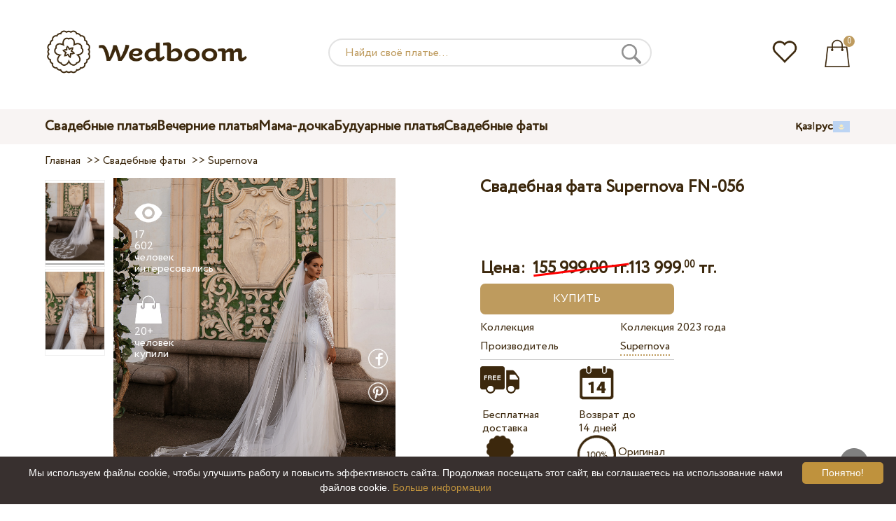

--- FILE ---
content_type: text/html; charset=UTF-8
request_url: https://wedboom.kz/ru/bridal-veils/supernova-fn-056
body_size: 10846
content:
<!DOCTYPE html><html lang="ru"><head><title>Свадебная фата Supernova FN-056 – Wedboom.KZ – интернет-магазин платьев</title><meta http-equiv="Content-Type" content="text/html; charset=UTF-8"><meta name="description" content="Купить Свадебная фата Supernova FN-056 с доставкой в Казахстан. Цена 113 999.00 тг."><meta name="keywords" content="Supernova, FN-056"><meta name="viewport" content="width=device-width, initial-scale=1"><meta name="theme-color" content="#be9b5e"><link rel="icon" href="/favicon.ico" type="image/x-icon"><link rel="stylesheet" href="https://i.wdb.im/assets/css/normalize.min.css"><link rel="stylesheet" href="https://i.wdb.im/assets/css/style.min.css" media="screen"><head prefix= "og: http://ogp.me/ns# fb: http://ogp.me/ns/fb# product: http://ogp.me/ns/product#"><meta property="og:type" content="og:product" /><meta property="og:title" content="Свадебная фата Supernova FN-056 – Wedboom.KZ – интернет-магазин платьев" /><meta property="og:image" content="https://i.wdb.im/products/FN-056-1.800x1200.jpg" /><meta property="og:url" content="https://wedboom.kz/ru/bridal-veils/supernova-fn-056" /><meta property="product:price:amount" content="113999.00"/><meta property="product:price:currency" content="KZT"/><link rel="alternate" href="https://wedboom.ua/ru/bridal-veils/supernova-fn-056" hreflang="ru-UA"><link rel="alternate" href="https://wedboom.ua/uk/bridal-veils/supernova-fn-056" hreflang="uk-UA"><link rel="alternate" href="https://wedboom.md/ru/bridal-veils/supernova-fn-056" hreflang="ru-MD"><link rel="alternate" href="https://wedboom.md/ro/bridal-veils/supernova-fn-056" hreflang="ro-MD"><link rel="alternate" href="https://wedboom.kz/ru/bridal-veils/supernova-fn-056" hreflang="ru-KZ"><link rel="alternate" href="https://wedboom.kz/kk/bridal-veils/supernova-fn-056" hreflang="kk-KZ"><link rel="alternate" href="https://wedboom.pl/bridal-veils/supernova-fn-056" hreflang="pl-PL"><link rel="alternate" href="https://wedboom.cz/bridal-veils/supernova-fn-056" hreflang="cs-CZ"><link rel="alternate" href="https://wedboom.de/bridal-veils/supernova-fn-056" hreflang="de-DE"><link rel="alternate" href="https://wedboom.at/bridal-veils/supernova-fn-056" hreflang="de-AT"><link rel="alternate" href="https://wedboom.be/fr/bridal-veils/supernova-fn-056" hreflang="fr-BE"><link rel="alternate" href="https://wedboom.be/nl/bridal-veils/supernova-fn-056" hreflang="nl-BE"><link rel="alternate" href="https://wedboom.fr/bridal-veils/supernova-fn-056" hreflang="fr-FR"><link rel="alternate" href="https://wedboom.it/bridal-veils/supernova-fn-056" hreflang="it-IT"><link rel="alternate" href="https://wedboom.nl/bridal-veils/supernova-fn-056" hreflang="nl-NL"><link rel="alternate" href="https://wedboom.ro/bridal-veils/supernova-fn-056" hreflang="ro-RO"><link rel="alternate" href="https://wedboom.ch/de/bridal-veils/supernova-fn-056" hreflang="de-CH"><link rel="alternate" href="https://wedboom.ch/fr/bridal-veils/supernova-fn-056" hreflang="fr-CH"><link rel="alternate" href="https://wedboom.ch/it/bridal-veils/supernova-fn-056" hreflang="it-CH"><link rel="alternate" href="https://wedboom.co.uk/bridal-veils/supernova-fn-056" hreflang="en-GB"><link rel="alternate" href="https://wedboom.eu/ru/bridal-veils/supernova-fn-056" hreflang="ru"><link rel="alternate" href="https://wedboom.eu/en/bridal-veils/supernova-fn-056" hreflang="en"><link rel="alternate" href="https://wedboom.eu/sk/bridal-veils/supernova-fn-056" hreflang="sk-SK"><link rel="alternate" href="https://wedboom.eu/hu/bridal-veils/supernova-fn-056" hreflang="hu-HU"><link rel="alternate" href="https://wedboom.eu/bg/bridal-veils/supernova-fn-056" hreflang="bg-BG"><link rel="alternate" href="https://wedboom.eu/da/bridal-veils/supernova-fn-056" hreflang="da-DK"><link rel="alternate" href="https://wedboom.eu/lv/bridal-veils/supernova-fn-056" hreflang="lv-LV"><link rel="alternate" href="https://wedboom.eu/lt/bridal-veils/supernova-fn-056" hreflang="lt-LT"><link rel="alternate" href="https://wedboom.eu/et/bridal-veils/supernova-fn-056" hreflang="et-EE"><link rel="alternate" href="https://wedboom.eu/sv/bridal-veils/supernova-fn-056" hreflang="sv-SE"><link rel="alternate" href="https://wedboom.eu/nn/bridal-veils/supernova-fn-056" hreflang="nn-NO"><link rel="alternate" href="https://wedboom.eu/fi/bridal-veils/supernova-fn-056" hreflang="fi-FI"><link rel="alternate" href="https://wedboom.eu/pt/bridal-veils/supernova-fn-056" hreflang="pt-PT"><link rel="alternate" href="https://wedboom.eu/sr/bridal-veils/supernova-fn-056" hreflang="sr-RS"><link rel="alternate" href="https://wedboom.eu/sl/bridal-veils/supernova-fn-056" hreflang="sl-SI"><link rel="alternate" href="https://wedboom.eu/hr/bridal-veils/supernova-fn-056" hreflang="hr-HR"><link rel="alternate" href="https://wedboom.eu/el/bridal-veils/supernova-fn-056" hreflang="el-GR"><link rel="alternate" href="https://wedboom.net/bridal-veils/supernova-fn-056" hreflang="x-default"><link rel="canonical" href="https://wedboom.kz/ru/bridal-veils/supernova-fn-056" /><link href="https://i.wdb.im/assets/scripts/magiczoomplus/magiczoomplus.css" rel="stylesheet" media="screen"><link href="https://i.wdb.im/assets/scripts/magicscroll/magicscroll.css" rel="stylesheet" media="screen"><link href="https://i.wdb.im/assets/css/mmenu.css" type="text/css" rel="stylesheet"><link href="https://i.wdb.im/assets/css/jquery-ui.min.css" rel="stylesheet" type="text/css"><script src="https://i.wdb.im/assets/js/jquery-1.8.3.min.js"></script><script src="https://i.wdb.im/assets/js/jquery-ui.min.js"></script><script async src='https://www.google.com/recaptcha/api.js'></script><script src="https://i.wdb.im/assets/js/ajax-cart.js"></script><script async src="https://i.wdb.im/assets/js/product-to-session.js"></script><script src="https://i.wdb.im/assets/js/jquery.autocomplete-min.js"></script><script src="https://i.wdb.im/assets/scripts/magiczoomplus/magiczoomplus.js"></script><script src="https://i.wdb.im/assets/scripts/magicscroll/magicscroll.js"></script><script src="https://i.wdb.im/assets/js/mmenu.js"></script><script>	
$(function() {
	$(".input_search").autocomplete({
 serviceUrl:'/ajax/search_products_ru.php',
 minChars:1,
 noCache: false, 
 onSelect:
 function(suggestion){
 $(".input_search").closest('form').submit();
 },
 formatResult:
 function(suggestion, currentValue){
 var reEscape = new RegExp('(\\' + ['/', '.', '*', '+', '?', '|', '(', ')', '[', ']', '{', '}', '\\'].join('|\\') + ')', 'g');
 var pattern = '(' + currentValue.replace(reEscape, '\\$1') + ')';
 return (suggestion.data.image?"<img src='"+suggestion.data.image+"'> ":'') + suggestion.value.replace(new RegExp(pattern, 'gi'), '<strong>$1<\/strong>')+(suggestion.data.price_kzt?" <span>"+suggestion.data.price_kzt+" тг.</span>":'');
 }	
	});
});
$(function() {
	$(".input_search_mob").autocomplete({
 serviceUrl:'/ajax/search_products_ru.php',
 minChars:1,
 noCache: false, 
 onSelect:
 function(suggestion){
 $(".input_search_mob").closest('form').submit();
 },
 formatResult:
 function(suggestion, currentValue){
 var reEscape = new RegExp('(\\' + ['/', '.', '*', '+', '?', '|', '(', ')', '[', ']', '{', '}', '\\'].join('|\\') + ')', 'g');
 var pattern = '(' + currentValue.replace(reEscape, '\\$1') + ')';
 return (suggestion.data.image?"<img src='"+suggestion.data.image+"'> ":'') + suggestion.value.replace(new RegExp(pattern, 'gi'), '<strong>$1<\/strong>')+(suggestion.data.price_kzt?" <span>"+suggestion.data.price_kzt+" тг.</span>":'');
 }	
	});
});
</script><script async src="https://www.googletagmanager.com/gtag/js?id=UA-72647710-1"></script><script>
 window.dataLayer = window.dataLayer || [];
 function gtag(){dataLayer.push(arguments);}
 gtag('js', new Date());
 gtag('config', 'UA-72647710-1');
	</script><script>
 var _gaq = _gaq || [];
 _gaq.push(['_setAccount', 'UA-72647710-1']);
 _gaq.push(['_setDomainName', 'wedboom.kz']);
 _gaq.push(['_trackPageview']);
 (function() {
 var ga = document.createElement('script'); ga.type = 'text/javascript'; ga.async = true;
 ga.src = ('https:' == document.location.protocol ? 'https://ssl' : 'http://www') + '.google-analytics.com/ga.js';
 var s = document.getElementsByTagName('script')[0]; s.parentNode.insertBefore(ga, s);
 })();
	</script><script>(function(w,d,s,l,i){w[l]=w[l]||[];w[l].push({'gtm.start':
new Date().getTime(),event:'gtm.js'});var f=d.getElementsByTagName(s)[0],
j=d.createElement(s),dl=l!='dataLayer'?'&l='+l:'';j.async=true;j.src=
'https://www.googletagmanager.com/gtm.js?id='+i+dl;f.parentNode.insertBefore(j,f);
})(window,document,'script','dataLayer','GTM-{$version->google_gmt|escape}');</script><script>
 !function(f,b,e,v,n,t,s)
 {if(f.fbq)return;n=f.fbq=function(){n.callMethod?
 n.callMethod.apply(n,arguments):n.queue.push(arguments)};
 if(!f._fbq)f._fbq=n;n.push=n;n.loaded=!0;n.version='2.0';
 n.queue=[];t=b.createElement(e);t.async=!0;
 t.src=v;s=b.getElementsByTagName(e)[0];
 s.parentNode.insertBefore(t,s)}(window, document,'script',
 'https://connect.facebook.net/en_US/fbevents.js');
 fbq('init', '677481419402271'); 
 fbq('init', '499179584216696');
 fbq('track', 'PageView');
</script><script type='application/ld+json'>{"@context":"https://schema.org","@type":"Organization","url":"https://wedboom.eu/","sameAs":["https://www.facebook.com/wedboom","https://www.instagram.com/wedboomstore/"],"@id":"https://wedbooom.eu/#organization","name":"Wedboom","logo":"{$settings->cdn1}/images/logo.png"}</script><script>
document.addEventListener(
"DOMContentLoaded", () => {
new Mmenu( "#my-menu", {
navbar: {
title: "Wedboom.KZ – интернет-магазин платьев"
}
});
}
);
</script><script>
$(document).ready(function(){
$(window).scroll(function(){
if ($(this).scrollTop() > 100) {
$('.scrollup').fadeIn();
} else {
$('.scrollup').fadeOut();
}
});
$('.scrollup').click(function(){
$("html, body").animate({ scrollTop: 0 }, 600);
return false;
});
});
</script><script type="application/ld+json">
{
 "@context": "https://schema.org/",
 "@type": "Product",
 "productID":"17275",
 "name": "Свадебная фата Supernova FN-056",
 "image": ["https://i.wdb.im/products/FN-056-1.2000x3000w.jpg","https://i.wdb.im/products/FN-056-3.2000x3000w.jpg"], 
 "description": "Свадебная фата Supernova FN-056",
 "sku": "supernova-fn-056",
 "mpn": "supernova-fn-056",
 "brand": {
 "@type": "Thing",
 "name": "Supernova"
 },
 "offers": {
 "@type": "Offer",
 "url": "https://wedboom.kz/ru/bridal-veils/supernova-fn-056",
 "priceCurrency": "KZT",
 "price": "113999.00",
 "priceValidUntil": "2026-01-28",
 "itemCondition": "New",
 "availability": "http://schema.org/InStock",
 "seller": {
 "@type": "Organization",
 "name": "Wedboom"
 }
 }
}
</script><script>
fbq('track', 'ViewContent', {
 content_name: 'Свадебная фата Supernova FN-056',
 content_ids: ['17275'],
 content_type: 'product',
 product_catalog_id: '530415554369526',
 value: '113999.00',
 currency: 'KZT'
});
</script><script async id="cookieinfo" src="https://i.wdb.im/assets/js/cookieinfo.min.js" data-bg="#38302f" data-fg="#FFFFFF" data-divlinkbg="#bf923d" data-link="#bf923d" data-divlink="#FFFFFF" data-cookie="CookieInfoScript" data-message="Мы используем файлы cookie, чтобы улучшить работу и повысить эффективность сайта. Продолжая посещать этот сайт, вы соглашаетесь на использование нами файлов cookie." data-linkmsg="Больше информации" data-close-text="Понятно!"></script></head><body><noscript><img height="1" width="1" alt="" style="display:none" src="https://www.facebook.com/tr?id=677481419402271&ev=PageView&noscript=1" /></noscript><noscript><img height="1" width="1" alt="" style="display:none" src="https://www.facebook.com/tr?id=499179584216696&ev=PageView&noscript=1" /></noscript><script>
$(window).scroll(function() {
var height = $(window).scrollTop();
if(height > 130){
$("#header-fixed").slideDown(100);
} else{
$("#header-fixed").slideUp(100);
}
});
</script><div id="header-fixed"><div id="catalog-menu-container-fix"><div id="fixed-catalog"><ul><li><a href="/ru/wedding-dresses/">Свадебные платья</a></li><li><a href="/ru/evening-dresses/">Вечерние платья</a></li><li><a href="/ru/family-look/">Мама-дочка</a></li><li><a href="/ru/boudoir-dresses/">Будуарные платья</a></li><li><a href="/ru/bridal-veils/">Свадебные фаты</a></li></ul></div><div id="fixed-informer"><div class="wishlist_informer"><a href="/ru/wishlist/"><div class="whishlist-informer-off"></div></a></div><div class="cart_informer"><script>
$(document).ready(function(){
 $(".show-cart").click(function(){
 $("#header-fixed > .cart_informer > .data").show();
 $("#header > .cart_informer > .data").show();
 $("#header-mob > .cart_informer > .data").show();
 });
 $(".close-cart").click(function(){
 $("#header-fixed > .cart_informer > .data").hide();
 $("#header > .cart_informer > .data").hide();
 $("#header-mob > .cart_informer > .data").hide();
 });
});
</script><script>
function positionCartModal() {
 const modal = document.querySelector('.modal-cart');
 if (!modal) return;
 const modalHeight = modal.offsetHeight;
 const screenHeight = window.innerHeight;
 if (modalHeight < screenHeight * 0.9) { modal.style.top = '50%'; modal.style.transform = 'translate(-50%, -50%)'; } else { modal.style.top = '5%'; modal.style.transform = 'translateX(-50%)'; } } window.addEventListener('load', positionCartModal); window.addEventListener('resize', positionCartModal); </script><div class="cart-informer-off"></div><span class="informer-items informer-items-full">0</span></a></div><div id="modal_cart" class="modal data" style="display:none"><div class="modal-cart"><div class="close-cart"><a href="#"><img src="https://i.wdb.im/images/close-b.png" alt="закрыть" title="закрыть"></a></div><h4>Корзина</h4><span>Ваша корзина пуста</span></div></div></div></div></div></div><div id="header"><div id="logo"><a href="/ru/"><img src="https://i.wdb.im/images/logo.png" alt="Wedboom.KZ" title="Wedboom.KZ"></a></div><div id="search"><form action="/ru/search"><input class="input_search" type="text" name="keyword" value="" placeholder="Найди своё платье..."/><input type="hidden" name="lang" value="ru"><input type="image" src="[data-uri]" alt="поиск" title="поиск"></form></div><div class="wishlist_informer"><a href="/ru/wishlist/"><div class="whishlist-informer-off"></div></a></div><div class="cart_informer"><script>
$(document).ready(function(){
 $(".show-cart").click(function(){
 $("#header-fixed > .cart_informer > .data").show();
 $("#header > .cart_informer > .data").show();
 $("#header-mob > .cart_informer > .data").show();
 });
 $(".close-cart").click(function(){
 $("#header-fixed > .cart_informer > .data").hide();
 $("#header > .cart_informer > .data").hide();
 $("#header-mob > .cart_informer > .data").hide();
 });
});
</script><script>
function positionCartModal() {
 const modal = document.querySelector('.modal-cart');
 if (!modal) return;
 const modalHeight = modal.offsetHeight;
 const screenHeight = window.innerHeight;
 if (modalHeight < screenHeight * 0.9) { modal.style.top = '50%'; modal.style.transform = 'translate(-50%, -50%)'; } else { modal.style.top = '5%'; modal.style.transform = 'translateX(-50%)'; } } window.addEventListener('load', positionCartModal); window.addEventListener('resize', positionCartModal); </script><div class="cart-informer-off"></div><span class="informer-items informer-items-full">0</span></a></div><div id="modal_cart" class="modal data" style="display:none"><div class="modal-cart"><div class="close-cart"><a href="#"><img src="https://i.wdb.im/images/close-b.png" alt="закрыть" title="закрыть"></a></div><h4>Корзина</h4><span>Ваша корзина пуста</span></div></div></div></div><div id="header-mob"><div id="menu"><a href="#my-menu"></a></div><div id="search-mob-h"><a href="#"></a></div><div id="logo-mob"><a href="/ru/"></a></div><div class="wishlist_informer"><a href="/ru/wishlist/"><div class="whishlist-informer-off"></div></a></div><div class="cart_informer"><script>
$(document).ready(function(){
 $(".show-cart").click(function(){
 $("#header-fixed > .cart_informer > .data").show();
 $("#header > .cart_informer > .data").show();
 $("#header-mob > .cart_informer > .data").show();
 });
 $(".close-cart").click(function(){
 $("#header-fixed > .cart_informer > .data").hide();
 $("#header > .cart_informer > .data").hide();
 $("#header-mob > .cart_informer > .data").hide();
 });
});
</script><script>
function positionCartModal() {
 const modal = document.querySelector('.modal-cart');
 if (!modal) return;
 const modalHeight = modal.offsetHeight;
 const screenHeight = window.innerHeight;
 if (modalHeight < screenHeight * 0.9) { modal.style.top = '50%'; modal.style.transform = 'translate(-50%, -50%)'; } else { modal.style.top = '5%'; modal.style.transform = 'translateX(-50%)'; } } window.addEventListener('load', positionCartModal); window.addEventListener('resize', positionCartModal); </script><div class="cart-informer-off"></div><span class="informer-items informer-items-full">0</span></a></div><div id="modal_cart" class="modal data" style="display:none"><div class="modal-cart"><div class="close-cart"><a href="#"><img src="https://i.wdb.im/images/close-b.png" alt="закрыть" title="закрыть"></a></div><h4>Корзина</h4><span>Ваша корзина пуста</span></div></div></div></div><div id="modal-search" class="modal"><script>
$(document).ready(function(){
 $("#hide-search").click(function(){
 $("#search-mob").hide();
 $("#modal-search").hide();
 MagicSlideshow.play('slideshow-1');
 });
 $("#search-mob-h").click(function(){
 $("#search-mob").show();
 $("#modal-search").show();
 MagicSlideshow.pause('slideshow-1');
 });	
});
</script><div id="search-mob"><img id="hide-search" src="https://i.wdb.im/images/px.png" alt="закрыть"><form action="/ru/search"><input class="input_search_mob" type="text" name="keyword" value="" placeholder="Найди своё платье..."/><input type="hidden" name="lang" value="ru"><input type="image" src="[data-uri]" alt="поиск" title="поиск"></form></div></div><script>
	window.onscroll = function() {myFunction()};
	var header = document.getElementById("header-mob");
	var sticky = header.offsetTop;
	function myFunction() {
 if (window.pageYOffset > sticky) {
 header.classList.add("sticky");
 } else {
 header.classList.remove("sticky");
 }
	}	
	</script><div id="catalog-menu"><div id="catalog-menu-container"><ul><li><a href="/ru/wedding-dresses/">Свадебные платья</a></li><li><a href="/ru/evening-dresses/">Вечерние платья</a></li><li><a href="/ru/family-look/">Мама-дочка</a></li><li><a href="/ru/boudoir-dresses/">Будуарные платья</a></li><li><a href="/ru/bridal-veils/">Свадебные фаты</a></li></ul><div id="versions"><div id="langs"><a href="https://wedboom.kz/kk/bridal-veils/supernova-fn-056">қаз</a><span class="sep">|</span><a href="https://wedboom.kz/ru/bridal-veils/supernova-fn-056">рус</a></div><div id="flags"><a href="#" onclick="document.getElementById('international').style.display='block';MagicSlideshow.pause('slideshow-1');return false;"><img class="kz flag" src="https://i.wdb.im/images/px.png" alt=""></a></div></div></div></div><div id="international" class="modal" style="display:none"><div class="modal-vers"><div id="close-lang"><a href="#" onclick="document.getElementById('international').style.display='none';return false;"><img src="[data-uri]" alt="закрыть" title="закрыть"></a></div><div class="international"><ul class="in-1"><li class="at"><a href="https://wedboom.at/bridal-veils/supernova-fn-056" rel="nofollow">Österreich<span class="language">(Austria)</span></a><li class="be"><a href="https://wedboom.be/bridal-veils/supernova-fn-056" rel="nofollow">Belgique<span class="language">(Belgium)</span></a><li class="bg"><a href="https://wedboom.eu/bg/bridal-veils/supernova-fn-056" rel="nofollow">България<span class="language">(Bulgaria)</span></a></li><li class="hr"><a href="https://wedboom.eu/hr/bridal-veils/supernova-fn-056" rel="nofollow">Hrvatska<span class="language">(Croatia)</span></a></li><li class="cz"><a href="https://wedboom.cz/bridal-veils/supernova-fn-056" rel="nofollow">Česko<span class="language">(Czechia)</span></a><li class="da"><a href="https://wedboom.eu/da/bridal-veils/supernova-fn-056" rel="nofollow">Danmark<span class="language">(Denmark)</span></a></li><li class="et"><a href="https://wedboom.eu/et/bridal-veils/supernova-fn-056" rel="nofollow">Eesti<span class="language">(Estonia)</span></a></li><li class="fi"><a href="https://wedboom.eu/fi/bridal-veils/supernova-fn-056" rel="nofollow">Suomi<span class="language">(Finland)</span></a></li><li class="fr"><a href="https://wedboom.fr/bridal-veils/supernova-fn-056" rel="nofollow">France<span class="language">(France)</span></a><li class="de"><a href="https://wedboom.de/bridal-veils/supernova-fn-056" rel="nofollow">Deutschland<span class="language">(Germany)</span></a><li class="el"><a href="https://wedboom.eu/el/bridal-veils/supernova-fn-056" rel="nofollow">Ελλάδα<span class="language">(Greece)</span></a></li></ul><ul class="in-2"><li class="hu"><a href="https://wedboom.eu/hu/bridal-veils/supernova-fn-056" rel="nofollow">Magyarország<span class="language">(Hungary)</span></a></li><li class="it"><a href="https://wedboom.it/bridal-veils/supernova-fn-056" rel="nofollow">Italia<span class="language">(Italy)</span></a><li class="kz"><a href="https://wedboom.kz/kk/bridal-veils/supernova-fn-056" rel="nofollow">Қазақстан<span class="language">(Kazakhstan)</span></a><li class="lv"><a href="https://wedboom.eu/lv/bridal-veils/supernova-fn-056" rel="nofollow">Latvija<span class="language">(Latvia)</span></a></li><li class="lt"><a href="https://wedboom.eu/lt/bridal-veils/supernova-fn-056" rel="nofollow">Lietuva<span class="language">(Lithuania)</span></a></li><li class="md"><a href="https://wedboom.md/ro/bridal-veils/supernova-fn-056" rel="nofollow">Moldova<span class="language">(Moldova)</span></a><li class="nl"><a href="https://wedboom.nl/bridal-veils/supernova-fn-056" rel="nofollow">Nederland<span class="language">(Netherlands)</span></a><li class="nn"><a href="https://wedboom.eu/nn/bridal-veils/supernova-fn-056" rel="nofollow">Noreg<span class="language">(Norway)</span></a></li><li class="pl"><a href="https://wedboom.pl/bridal-veils/supernova-fn-056" rel="nofollow">Polska<span class="language">(Poland)</span></a><li class="pt"><a href="https://wedboom.eu/pt/bridal-veils/supernova-fn-056" rel="nofollow">Portugal<span class="language">(Portugal)</span></a></li><li class="ro"><a href="https://wedboom.ro/bridal-veils/supernova-fn-056" rel="nofollow">România<span class="language">(Romania)</span></a></ul><ul class="in-3"><li class="sr"><a href="https://wedboom.eu/sr/bridal-veils/supernova-fn-056" rel="nofollow">Србија<span class="language">(Serbia)</span></a></li><li class="sk"><a href="https://wedboom.eu/sk/bridal-veils/supernova-fn-056" rel="nofollow">Slovensko<span class="language">(Slovakia)</span></a></li><li class="sl"><a href="https://wedboom.eu/sl/bridal-veils/supernova-fn-056" rel="nofollow">Slovenija<span class="language">(Slovenia)</span></a></li><li class="es"><a href="https://wedboom.es/bridal-veils/supernova-fn-056" rel="nofollow">España<span class="language">(Spain)</span></a><li class="sv"><a href="https://wedboom.eu/sv/bridal-veils/supernova-fn-056" rel="nofollow">Sverige<span class="language">(Sweden)</span></a></li><li class="ch"><a href="https://wedboom.ch/de/bridal-veils/supernova-fn-056" rel="nofollow">Schweiz<span class="language">(Switzerland)</span></a><li class="ua"><a href="https://wedboom.ua/uk/bridal-veils/supernova-fn-056" rel="nofollow">Україна<span class="language">(Ukraine)</span></a><li class="uk"><a href="https://wedboom.co.uk/bridal-veils/supernova-fn-056" rel="nofollow">United Kingdom<span class="language">(UK)</span></a><li class="eu"><a href="https://wedboom.eu/en/bridal-veils/supernova-fn-056" rel="nofollow">Europe<span class="language">(English)</span></a><li class="net"><a href="https://wedboom.net/bridal-veils/supernova-fn-056" rel="nofollow">International<span class="language">(English)</span></a></ul></div></div></div><script>
document.addEventListener('click', function (event) {
 const modal = event.target.closest('.modal');
 if (!modal) return;
 if (!event.target.closest('.modal-cart, .modal-vers, .modal-pay, .modal-sizes, #search-mob, #filter_block')) {
 modal.style.display = 'none';
 }
});
</script><div id="content"><script>
$(document).ready(function() {
 $('.share').click(function(e) {
 e.preventDefault();
 window.open($(this).attr('href'), 'fbShareWindow', 'height=450, width=550, top=' + ($(window).height() / 2 - 275) + ', left=' + ($(window).width() / 2 - 225) + ', toolbar=0, location=0, menubar=0, directories=0, scrollbars=0');
 return false;
 });
});
</script><script>
$(document).ready(function() {
$('.linkPinIt').click(function() {
 var url = $(this).attr('href');
 var media = $(this).attr('data-image');
 var desc = $(this).attr('data-desc');
 window.open("//www.pinterest.com/pin/create/button/"+
 "?url="+url+
 "&media="+media+
 "&description="+desc,"_blank", "toolbar=no, scrollbars=no, resizable=no, top=0, right=0, width=750, height=320");
 return false;
	});
});
$(window).scroll(function() {
var height = $(window).scrollTop();
if(height > 850){
$("#floating-add-to-cart").slideDown(100);
} else{
$("#floating-add-to-cart").slideUp(100);
}
});
</script><div class="content-container"><div id="path" xmlns:v="https://rdf.data-vocabulary.org/#"><a href="/ru/" property="v:url" title="Wedboom.KZ – интернет-магазин платьев"><span typeof="v:Breadcrumb" property="v:title">Главная</span></a>&nbsp; >>&nbsp;<a href="/ru/bridal-veils/" property="v:url" class="item_link" title="Свадебные фаты"><span typeof="v:Breadcrumb" property="v:title">Свадебные фаты</span></a>
&nbsp;>>&nbsp;<a href="/ru/bridal-veils/supernova/" property="v:url" class="item_link"><span typeof="v:Breadcrumb" property="v:title">Supernova</span></a></div><div id="product-images"><div class="MagicScroll mcs-border" data-options="orientation: vertical; items: 4; arrows: inside; loop: off;"><a data-zoom-id="zoom-pictures" href="https://i.wdb.im/products/FN-056-1.2000x3000w.jpg" data-image="https://i.wdb.im/products/FN-056-1.800x1200.jpg"><img src="https://i.wdb.im/products/FN-056-1.800x1200.jpg" alt="Свадебная фата Supernova FN-056"></a><a data-zoom-id="zoom-pictures" href="https://i.wdb.im/products/FN-056-3.2000x3000w.jpg" data-image="https://i.wdb.im/products/FN-056-3.800x1200.jpg"><img src="https://i.wdb.im/products/FN-056-3.800x1200.jpg" alt="Свадебная фата Supernova FN-056"></a></div><div class="MagicImage "><a data-options="zoomWidth:600px; zoomHeight:450px ;zoomDistance: 100px; textHoverZoomHint: Наведите курсор на изображение, чтобы увеличить;textExpandHint: Нажмите на изображение, чтобы увеличить; textClickZoomHint: Дважды нажмите, чтобы увеличить" href="https://i.wdb.im/products/FN-056-1.2000x3000w.jpg" class="MagicZoomPlus" id="zoom-pictures"><img class="list" src="https://i.wdb.im/products/FN-056-1.800x1200.jpg" title="Свадебная фата Supernova FN-056" alt="Свадебная фата Supernova FN-056"></a><div class="hover-product"><div class="product-wish"><a href="/ru/wishlist?id=17275" class="addps" id="addToWishListButton" data-id='17275' data-key='wishlist' data-informer='1' data-result-text='<img src="https://i.wdb.im/design/wedboom/images/heart-on.png">'><img src="https://i.wdb.im/design/wedboom/images/heart-off.png" title="добавить в избранное"></a><script>
 var a = document.getElementById('addToWishListButton');
 a.addEventListener(
 'click', 
 function() { 
	fbq('track', 'AddToWishlist', {
 content_ids: ['17275'],
 content_type: 'product',
 product_catalog_id: '530415554369526',
 value: '113999.00',
 currency: 'KZT' 
	}); 
	_gaq.push(['_trackEvent', '[Page Type]', 'Add to Wishlist', '[Свадебная фата Supernova FN-056]']); 
 },
 false
 );
</script></div><div class="product-views"><img src="https://i.wdb.im/images/px.png" alt="человек интересовались">
17 602 человек интересовались
</div><div class="product-bought"><img src="https://i.wdb.im/images/px.png" alt="человек купили">
20+ человек купили
</div><div class="product-share-pt"><a href="https://wedboom.kz/ru/bridal-veils/supernova-fn-056" data-image="https://i.wdb.im/products/FN-056-1.800x1200.jpg" data-desc="Свадебная фата Supernova FN-056 - Wedboom.KZ" class="linkPinIt"><img alt="" src="https://i.wdb.im/images/px.png"></a></div><div class="product-share-fb"><a href="https://www.facebook.com/sharer.php?u=https://wedboom.kz/ru/bridal-veils/supernova-fn-056" class="share"><img alt="" src="https://i.wdb.im/images/px.png"></a></div></div></div></div><div id="product-cred"><h1>Свадебная фата Supernova FN-056</h1><form id="cart" action="cart" method="get"><ul class="product-features"><li><span>&nbsp;</span></li><li><select name="variant" style="display:none"><option value="66124">
 Как на изображении
 </option></select></li><div class="product-price">Цена:&nbsp;
 <span class="strikethrough">155 999.00 тг.</span><span class="pric">113 999.<span class="cents">00</span> тг.</span></div><input type="submit" class="add-to-cart" id="addToCartButton" value="Купить" data-result-text="Купить"><script>
 var submit = document.getElementById('addToCartButton');
 submit.addEventListener(
 'click', 
 function() { 
 fbq('track', 'AddToCart', {
 content_ids: ['17275'],
 content_type: 'product',
 product_catalog_id: '530415554369526',
 value: '113999.00',
 currency: 'KZT' 
 }); 
 _gaq.push(['_trackEvent', '[Page Type]', 'Add to Cart', '[Свадебная фата Supernova FN-056]']);
 },
 false
 );
</script><div id="floating-add-to-cart"><div id="floating-left"><div id="floating-price">Цена:&nbsp;<span class="strikethrough">155 999.00 тг.</span><span class="pric">113 999.<span class="cents">00</span> тг.</span></div></div><div id="floating-right"><input type="submit" class="add-to-cart" id="addToCartButtonF" value="Купить" data-result-text="Купить"><script>
var submitf = document.getElementById('addToCartButtonF');
submitf.addEventListener(
'click', 
function() { 
fbq('track', 'AddToCart', {
 content_ids: ['17275'],
 content_type: 'product',
 product_catalog_id: '530415554369526',
 value: '113999.00',
 currency: 'KZT' 
}); 
_gaq.push(['_trackEvent', '[Page Type]', 'Add to Cart', '[Свадебная фата Supernova FN-056]']);
},
false
);
</script></div></div></form><ul class="product-features"><li><label>Коллекция</label><span>Коллекция 2023 года</span></li><li><label>Производитель</label><span><a href="/ru/bridal-veils/supernova/">Supernova</a></span></li></ul><hr><div id="product-buns-left"><img class="shipping" src="https://i.wdb.im/images/px.png" alt=""><span>Бесплатная доставка</span><img class="warranty" src="https://i.wdb.im/images/px.png" alt=""><span>Гарантия качества</span></div><div id="product-buns-right"><img class="return" src="https://i.wdb.im/images/px.png" alt=""><span>Возврат до 14 дней</span><img class="original" src="https://i.wdb.im/images/px.png" alt=""><span style="padding-top:15px;">Оригинал</span></div></div><script>
 $( function() {
 $( "#product-tabs" ).tabs();
 } );
 </script></div><div id="product-tabs-container"><div class="content-container"><div id="product-tabs"><ul><li><a href="#description">Описание</a></li><li><a href="#questions">Вопрос-ответ</a></li><li><a href="#reviews">Отзывы</a></li></ul><div id="description"><div class="product_description"></div><ul class="features"><li><label>Производитель</label><span><a href="/ru/bridal-veils/supernova/">Supernova</a>, Украина</span></li></ul></div><div id="questions"><div id="comments"><h4>Вопросы/ответы</h4><span>
 Задайте ваш вопрос первыми
	</span><form class="comment_form" id="add-comment" method="post"><h4>Задать вопрос</h4><textarea class="comment_textarea" id="comment_text" name="text" placeholder="&nbsp;Ваш вопрос"></textarea><input class="input_name" type="text" id="comment_name" name="name" value="" placeholder="&nbsp;&nbsp;&nbsp;Ваше имя" /><div class="g-recaptcha" data-sitekey="6LdrBiwUAAAAAKt95zkSyxbNANowh5eXmNhqb-FM"></div><input type="hidden" name="review" value="0" /><input type="hidden" name="city" value="" /><input class="add-to-cart" type="submit" name="comment" value="Отправить" /></form></div></div><div id="reviews"><div id="comments-reviews"><h4>Отзывы</h4><span>
 Мы будем признательны, если вы оставите отзыв
	</span><form class="comment_form" id="add-review" method="post"><h4>Написать отзыв</h4><textarea class="comment_textarea" id="feedback_text" name="text" placeholder="&nbsp;Ваш отзыв"></textarea><input class="input_name" type="text" id="feedback_name" name="name" value="" placeholder="&nbsp;&nbsp;&nbsp;Ваше имя" /><input class="input_name" type="text" id="feedback_city" name="city" value="" placeholder="&nbsp;&nbsp;&nbsp;Ваш город" /><div class="g-recaptcha" data-sitekey="6LdrBiwUAAAAAKt95zkSyxbNANowh5eXmNhqb-FM"></div><input type="hidden" name="review" value="1" /><input class="add-to-cart" type="submit" name="comment" value="Отправить" /></form></div></div></div></div></div><div id="product-collections"><div class="content-container"><div id="this-collection-hl"><h2>Платья из этой коллекции</h2><a href="/ru/bridal-veils/supernova/">Все платья Supernova</a></div><div class="MagicScroll" id="this-collection-items" data-options="pagination: true; items: 4; mode: animation; arrows: inside; loop: on"><a href="/ru/bridal-veils/supernova-fn-056"><img src="https://i.wdb.im/products/FN-056-1.400x600.jpg" alt="Свадебная фата Supernova FN-056"></a><a href="/ru/bridal-veils/supernova-fn-057"><img src="https://i.wdb.im/products/FN-057-1.400x600.jpg" alt="Свадебная фата Supernova FN-057"></a><a href="/ru/bridal-veils/supernova-fn-058"><img src="https://i.wdb.im/products/FN-058-1.400x600.jpg" alt="Свадебная фата Supernova FN-058"></a><a href="/ru/bridal-veils/supernova-fn-059"><img src="https://i.wdb.im/products/FN-059-1.400x600.jpg" alt="Свадебная фата Supernova FN-059"></a><a href="/ru/bridal-veils/supernova-fn-060"><img src="https://i.wdb.im/products/FN-060-1.400x600.jpg" alt="Свадебная фата Supernova FN-060"></a><a href="/ru/bridal-veils/supernova-fn-061"><img src="https://i.wdb.im/products/FN-061-1.400x600.jpg" alt="Свадебная фата Supernova FN-061"></a><a href="/ru/bridal-veils/supernova-fn-062"><img src="https://i.wdb.im/products/FN-062-1.400x600.jpg" alt="Свадебная фата Supernova FN-062"></a><a href="/ru/bridal-veils/supernova-fn-063"><img src="https://i.wdb.im/products/FN-063-1.400x600.jpg" alt="Свадебная фата Supernova FN-063"></a><a href="/ru/bridal-veils/supernova-fn-064"><img src="https://i.wdb.im/products/FN-064-1.400x600.jpg" alt="Свадебная фата Supernova FN-064"></a><a href="/ru/bridal-veils/supernova-fn-065"><img src="https://i.wdb.im/products/FN-065-1.400x600.jpg" alt="Свадебная фата Supernova FN-065"></a><a href="/ru/bridal-veils/supernova-fn-066"><img src="https://i.wdb.im/products/FN-066-1.400x600.jpg" alt="Свадебная фата Supernova FN-066"></a><a href="/ru/bridal-veils/supernova-fn-067"><img src="https://i.wdb.im/products/FN-067-1.400x600.jpg" alt="Свадебная фата Supernova FN-067"></a><a href="/ru/bridal-veils/supernova-fn-068"><img src="https://i.wdb.im/products/FN-068-1.400x600.jpg" alt="Свадебная фата Supernova FN-068"></a><a href="/ru/bridal-veils/supernova-fn-069"><img src="https://i.wdb.im/products/FN-069-1.400x600.jpg" alt="Свадебная фата Supernova FN-069"></a><a href="/ru/bridal-veils/supernova-fn-070"><img src="https://i.wdb.im/products/FN-070-1.400x600.jpg" alt="Свадебная фата Supernova FN-070"></a><a href="/ru/bridal-veils/supernova-fn-071"><img src="https://i.wdb.im/products/FN-071-1.400x600.jpg" alt="Свадебная фата Supernova FN-071"></a><a href="/ru/bridal-veils/supernova-fn-072"><img src="https://i.wdb.im/products/FN-072-1.400x600.jpg" alt="Свадебная фата Supernova FN-072"></a><a href="/ru/bridal-veils/supernova-fn-073"><img src="https://i.wdb.im/products/FN-073-1.400x600.jpg" alt="Свадебная фата Supernova FN-073"></a><a href="/ru/bridal-veils/supernova-fn-026"><img src="https://i.wdb.im/products/FN-026-1.400x600.jpg" alt="Свадебная фата Supernova FN-026"></a><a href="/ru/bridal-veils/supernova-fn-027"><img src="https://i.wdb.im/products/FN-027-1.400x600.jpg" alt="Свадебная фата Supernova FN-027"></a><a href="/ru/bridal-veils/supernova-fn-028"><img src="https://i.wdb.im/products/FN-028-1.400x600.jpg" alt="Свадебная фата Supernova FN-028"></a><a href="/ru/bridal-veils/supernova-fn-029"><img src="https://i.wdb.im/products/FN-029-1.400x600.jpg" alt="Свадебная фата Supernova FN-029"></a><a href="/ru/bridal-veils/supernova-fn-030"><img src="https://i.wdb.im/products/FN-030-1.400x600.jpg" alt="Свадебная фата Supernova FN-030"></a><a href="/ru/bridal-veils/supernova-fn-031"><img src="https://i.wdb.im/products/FN-031-1.400x600.jpg" alt="Свадебная фата Supernova FN-031"></a></div></div></div><div id="close-video"><img class="hide" src="https://i.wdb.im/images/px.png" alt="закрыть"></div></div><div id="footer"><div id="left-footer"></div><div id="logo-footer"><a href="/ru/"><img src="https://i.wdb.im/images/logo-footer.png" alt="Wedboom" title="Wedboom"></a><br /><span>&copy; 2016 - 2026, <a href="https://wedboom.kz/">Wedboom.KZ</a>, Все права защищены.</span></div><div id="col-footer-1"><ul><li class="b">Информация</li><li><a href="/ru/help/" title="Помощь">Помощь</a></li><li><a href="/ru/delivery/" title="Оплата и доставка">Оплата и доставка</a></li><li><a href="/ru/return-policy/" title="Политика возврата">Политика возврата</a></li><li><a href="/ru/public-offer/" title="Договор публичной оферты">Договор публичной оферты</a></li><li><a href="/ru/privacy-policy/" title="Политика конфиденциальности">Политика конфиденциальности</a></li><li><a href="/ru/sizes/" title="Размеры">Размеры</a></li></ul></div><div id="col-footer-2"><ul><li class="b">О нас</li><li><a href="/ru/why-us/" title="Почему мы">Почему мы</a></li><li><a href="/ru/reviews/" title="Отзывы">Отзывы</a></li><li><a href="/ru/contacts/" title="Контакты">Контакты</a></li><li>&nbsp;</li></ul><div id="vers-mob"><a href="#" onclick="document.getElementById('international').style.display='block';return false;"><img class="flag kz" src="https://i.wdb.im/images/px.png" alt=""></a><a href="https://wedboom.kz/kk/bridal-veils/supernova-fn-056">kk</a><span class="sep">|</span><a href="https://wedboom.kz/ru/bridal-veils/supernova-fn-056">ru</a></div></div><div id="col-footer-3"></div><div id="social-footer"><a href="https://www.instagram.com/wedboomstore/" target="_blank"><img class="instagram-img" src="https://i.wdb.im/images/px.png" alt="Instagram" title="Instagram"></a><a href="https://www.facebook.com/wedboom/" target="_blank"><img class="facebook-img" src="https://i.wdb.im/images/px.png" alt="Facebook" title="Facebook"></a></div></div><nav id="my-menu"><ul><li class="b-m">Каталог</li><li class="l-m"><a href="/ru/wedding-dresses/">Свадебные платья</a></li><li class="l-m"><a href="/ru/evening-dresses/">Вечерние платья</a></li><li class="l-m"><a href="/ru/family-look/">Мама-дочка</a></li><li class="l-m"><a href="/ru/boudoir-dresses/">Будуарные платья</a></li><li class="l-m"><a href="/ru/bridal-veils/">Свадебные фаты</a></li><li class="b-m">Связь с нами</li><li class="img-m1"><a href="https://m.me/wedboom/"><img class="messenger-img" src="https://i.wdb.im/images/px.png" alt="Messenger" title="Messenger"></a><a href="https://wdb.im/wa"><img class="whatsapp-img" src="https://i.wdb.im/images/px.png" alt="WhatsApp" title="WhatsApp"></a><a href="viber://pa?chatURI=wedboom"><img class="viber-img" src="https://i.wdb.im/images/px.png" alt="Viber" title="Viber"></a></li><li class="b-m">Следите за нами</li><li class="img-m2"><a href="https://www.instagram.com/wedboomstore/" target="_blank"><img class="instagram-img" src="https://i.wdb.im/images/px.png" alt="Instagram" title="Instagram"></a><a href="https://www.facebook.com/wedboom/" target="_blank"><img class="facebook-img" src="https://i.wdb.im/images/px.png" alt="Facebook" title="Facebook"></a></li></ul></nav><a href="#" class="scrollup">Наверх</a></body></html>

--- FILE ---
content_type: text/html; charset=utf-8
request_url: https://www.google.com/recaptcha/api2/anchor?ar=1&k=6LdrBiwUAAAAAKt95zkSyxbNANowh5eXmNhqb-FM&co=aHR0cHM6Ly93ZWRib29tLmt6OjQ0Mw..&hl=en&v=PoyoqOPhxBO7pBk68S4YbpHZ&size=normal&anchor-ms=20000&execute-ms=30000&cb=2hb05h7noard
body_size: 49210
content:
<!DOCTYPE HTML><html dir="ltr" lang="en"><head><meta http-equiv="Content-Type" content="text/html; charset=UTF-8">
<meta http-equiv="X-UA-Compatible" content="IE=edge">
<title>reCAPTCHA</title>
<style type="text/css">
/* cyrillic-ext */
@font-face {
  font-family: 'Roboto';
  font-style: normal;
  font-weight: 400;
  font-stretch: 100%;
  src: url(//fonts.gstatic.com/s/roboto/v48/KFO7CnqEu92Fr1ME7kSn66aGLdTylUAMa3GUBHMdazTgWw.woff2) format('woff2');
  unicode-range: U+0460-052F, U+1C80-1C8A, U+20B4, U+2DE0-2DFF, U+A640-A69F, U+FE2E-FE2F;
}
/* cyrillic */
@font-face {
  font-family: 'Roboto';
  font-style: normal;
  font-weight: 400;
  font-stretch: 100%;
  src: url(//fonts.gstatic.com/s/roboto/v48/KFO7CnqEu92Fr1ME7kSn66aGLdTylUAMa3iUBHMdazTgWw.woff2) format('woff2');
  unicode-range: U+0301, U+0400-045F, U+0490-0491, U+04B0-04B1, U+2116;
}
/* greek-ext */
@font-face {
  font-family: 'Roboto';
  font-style: normal;
  font-weight: 400;
  font-stretch: 100%;
  src: url(//fonts.gstatic.com/s/roboto/v48/KFO7CnqEu92Fr1ME7kSn66aGLdTylUAMa3CUBHMdazTgWw.woff2) format('woff2');
  unicode-range: U+1F00-1FFF;
}
/* greek */
@font-face {
  font-family: 'Roboto';
  font-style: normal;
  font-weight: 400;
  font-stretch: 100%;
  src: url(//fonts.gstatic.com/s/roboto/v48/KFO7CnqEu92Fr1ME7kSn66aGLdTylUAMa3-UBHMdazTgWw.woff2) format('woff2');
  unicode-range: U+0370-0377, U+037A-037F, U+0384-038A, U+038C, U+038E-03A1, U+03A3-03FF;
}
/* math */
@font-face {
  font-family: 'Roboto';
  font-style: normal;
  font-weight: 400;
  font-stretch: 100%;
  src: url(//fonts.gstatic.com/s/roboto/v48/KFO7CnqEu92Fr1ME7kSn66aGLdTylUAMawCUBHMdazTgWw.woff2) format('woff2');
  unicode-range: U+0302-0303, U+0305, U+0307-0308, U+0310, U+0312, U+0315, U+031A, U+0326-0327, U+032C, U+032F-0330, U+0332-0333, U+0338, U+033A, U+0346, U+034D, U+0391-03A1, U+03A3-03A9, U+03B1-03C9, U+03D1, U+03D5-03D6, U+03F0-03F1, U+03F4-03F5, U+2016-2017, U+2034-2038, U+203C, U+2040, U+2043, U+2047, U+2050, U+2057, U+205F, U+2070-2071, U+2074-208E, U+2090-209C, U+20D0-20DC, U+20E1, U+20E5-20EF, U+2100-2112, U+2114-2115, U+2117-2121, U+2123-214F, U+2190, U+2192, U+2194-21AE, U+21B0-21E5, U+21F1-21F2, U+21F4-2211, U+2213-2214, U+2216-22FF, U+2308-230B, U+2310, U+2319, U+231C-2321, U+2336-237A, U+237C, U+2395, U+239B-23B7, U+23D0, U+23DC-23E1, U+2474-2475, U+25AF, U+25B3, U+25B7, U+25BD, U+25C1, U+25CA, U+25CC, U+25FB, U+266D-266F, U+27C0-27FF, U+2900-2AFF, U+2B0E-2B11, U+2B30-2B4C, U+2BFE, U+3030, U+FF5B, U+FF5D, U+1D400-1D7FF, U+1EE00-1EEFF;
}
/* symbols */
@font-face {
  font-family: 'Roboto';
  font-style: normal;
  font-weight: 400;
  font-stretch: 100%;
  src: url(//fonts.gstatic.com/s/roboto/v48/KFO7CnqEu92Fr1ME7kSn66aGLdTylUAMaxKUBHMdazTgWw.woff2) format('woff2');
  unicode-range: U+0001-000C, U+000E-001F, U+007F-009F, U+20DD-20E0, U+20E2-20E4, U+2150-218F, U+2190, U+2192, U+2194-2199, U+21AF, U+21E6-21F0, U+21F3, U+2218-2219, U+2299, U+22C4-22C6, U+2300-243F, U+2440-244A, U+2460-24FF, U+25A0-27BF, U+2800-28FF, U+2921-2922, U+2981, U+29BF, U+29EB, U+2B00-2BFF, U+4DC0-4DFF, U+FFF9-FFFB, U+10140-1018E, U+10190-1019C, U+101A0, U+101D0-101FD, U+102E0-102FB, U+10E60-10E7E, U+1D2C0-1D2D3, U+1D2E0-1D37F, U+1F000-1F0FF, U+1F100-1F1AD, U+1F1E6-1F1FF, U+1F30D-1F30F, U+1F315, U+1F31C, U+1F31E, U+1F320-1F32C, U+1F336, U+1F378, U+1F37D, U+1F382, U+1F393-1F39F, U+1F3A7-1F3A8, U+1F3AC-1F3AF, U+1F3C2, U+1F3C4-1F3C6, U+1F3CA-1F3CE, U+1F3D4-1F3E0, U+1F3ED, U+1F3F1-1F3F3, U+1F3F5-1F3F7, U+1F408, U+1F415, U+1F41F, U+1F426, U+1F43F, U+1F441-1F442, U+1F444, U+1F446-1F449, U+1F44C-1F44E, U+1F453, U+1F46A, U+1F47D, U+1F4A3, U+1F4B0, U+1F4B3, U+1F4B9, U+1F4BB, U+1F4BF, U+1F4C8-1F4CB, U+1F4D6, U+1F4DA, U+1F4DF, U+1F4E3-1F4E6, U+1F4EA-1F4ED, U+1F4F7, U+1F4F9-1F4FB, U+1F4FD-1F4FE, U+1F503, U+1F507-1F50B, U+1F50D, U+1F512-1F513, U+1F53E-1F54A, U+1F54F-1F5FA, U+1F610, U+1F650-1F67F, U+1F687, U+1F68D, U+1F691, U+1F694, U+1F698, U+1F6AD, U+1F6B2, U+1F6B9-1F6BA, U+1F6BC, U+1F6C6-1F6CF, U+1F6D3-1F6D7, U+1F6E0-1F6EA, U+1F6F0-1F6F3, U+1F6F7-1F6FC, U+1F700-1F7FF, U+1F800-1F80B, U+1F810-1F847, U+1F850-1F859, U+1F860-1F887, U+1F890-1F8AD, U+1F8B0-1F8BB, U+1F8C0-1F8C1, U+1F900-1F90B, U+1F93B, U+1F946, U+1F984, U+1F996, U+1F9E9, U+1FA00-1FA6F, U+1FA70-1FA7C, U+1FA80-1FA89, U+1FA8F-1FAC6, U+1FACE-1FADC, U+1FADF-1FAE9, U+1FAF0-1FAF8, U+1FB00-1FBFF;
}
/* vietnamese */
@font-face {
  font-family: 'Roboto';
  font-style: normal;
  font-weight: 400;
  font-stretch: 100%;
  src: url(//fonts.gstatic.com/s/roboto/v48/KFO7CnqEu92Fr1ME7kSn66aGLdTylUAMa3OUBHMdazTgWw.woff2) format('woff2');
  unicode-range: U+0102-0103, U+0110-0111, U+0128-0129, U+0168-0169, U+01A0-01A1, U+01AF-01B0, U+0300-0301, U+0303-0304, U+0308-0309, U+0323, U+0329, U+1EA0-1EF9, U+20AB;
}
/* latin-ext */
@font-face {
  font-family: 'Roboto';
  font-style: normal;
  font-weight: 400;
  font-stretch: 100%;
  src: url(//fonts.gstatic.com/s/roboto/v48/KFO7CnqEu92Fr1ME7kSn66aGLdTylUAMa3KUBHMdazTgWw.woff2) format('woff2');
  unicode-range: U+0100-02BA, U+02BD-02C5, U+02C7-02CC, U+02CE-02D7, U+02DD-02FF, U+0304, U+0308, U+0329, U+1D00-1DBF, U+1E00-1E9F, U+1EF2-1EFF, U+2020, U+20A0-20AB, U+20AD-20C0, U+2113, U+2C60-2C7F, U+A720-A7FF;
}
/* latin */
@font-face {
  font-family: 'Roboto';
  font-style: normal;
  font-weight: 400;
  font-stretch: 100%;
  src: url(//fonts.gstatic.com/s/roboto/v48/KFO7CnqEu92Fr1ME7kSn66aGLdTylUAMa3yUBHMdazQ.woff2) format('woff2');
  unicode-range: U+0000-00FF, U+0131, U+0152-0153, U+02BB-02BC, U+02C6, U+02DA, U+02DC, U+0304, U+0308, U+0329, U+2000-206F, U+20AC, U+2122, U+2191, U+2193, U+2212, U+2215, U+FEFF, U+FFFD;
}
/* cyrillic-ext */
@font-face {
  font-family: 'Roboto';
  font-style: normal;
  font-weight: 500;
  font-stretch: 100%;
  src: url(//fonts.gstatic.com/s/roboto/v48/KFO7CnqEu92Fr1ME7kSn66aGLdTylUAMa3GUBHMdazTgWw.woff2) format('woff2');
  unicode-range: U+0460-052F, U+1C80-1C8A, U+20B4, U+2DE0-2DFF, U+A640-A69F, U+FE2E-FE2F;
}
/* cyrillic */
@font-face {
  font-family: 'Roboto';
  font-style: normal;
  font-weight: 500;
  font-stretch: 100%;
  src: url(//fonts.gstatic.com/s/roboto/v48/KFO7CnqEu92Fr1ME7kSn66aGLdTylUAMa3iUBHMdazTgWw.woff2) format('woff2');
  unicode-range: U+0301, U+0400-045F, U+0490-0491, U+04B0-04B1, U+2116;
}
/* greek-ext */
@font-face {
  font-family: 'Roboto';
  font-style: normal;
  font-weight: 500;
  font-stretch: 100%;
  src: url(//fonts.gstatic.com/s/roboto/v48/KFO7CnqEu92Fr1ME7kSn66aGLdTylUAMa3CUBHMdazTgWw.woff2) format('woff2');
  unicode-range: U+1F00-1FFF;
}
/* greek */
@font-face {
  font-family: 'Roboto';
  font-style: normal;
  font-weight: 500;
  font-stretch: 100%;
  src: url(//fonts.gstatic.com/s/roboto/v48/KFO7CnqEu92Fr1ME7kSn66aGLdTylUAMa3-UBHMdazTgWw.woff2) format('woff2');
  unicode-range: U+0370-0377, U+037A-037F, U+0384-038A, U+038C, U+038E-03A1, U+03A3-03FF;
}
/* math */
@font-face {
  font-family: 'Roboto';
  font-style: normal;
  font-weight: 500;
  font-stretch: 100%;
  src: url(//fonts.gstatic.com/s/roboto/v48/KFO7CnqEu92Fr1ME7kSn66aGLdTylUAMawCUBHMdazTgWw.woff2) format('woff2');
  unicode-range: U+0302-0303, U+0305, U+0307-0308, U+0310, U+0312, U+0315, U+031A, U+0326-0327, U+032C, U+032F-0330, U+0332-0333, U+0338, U+033A, U+0346, U+034D, U+0391-03A1, U+03A3-03A9, U+03B1-03C9, U+03D1, U+03D5-03D6, U+03F0-03F1, U+03F4-03F5, U+2016-2017, U+2034-2038, U+203C, U+2040, U+2043, U+2047, U+2050, U+2057, U+205F, U+2070-2071, U+2074-208E, U+2090-209C, U+20D0-20DC, U+20E1, U+20E5-20EF, U+2100-2112, U+2114-2115, U+2117-2121, U+2123-214F, U+2190, U+2192, U+2194-21AE, U+21B0-21E5, U+21F1-21F2, U+21F4-2211, U+2213-2214, U+2216-22FF, U+2308-230B, U+2310, U+2319, U+231C-2321, U+2336-237A, U+237C, U+2395, U+239B-23B7, U+23D0, U+23DC-23E1, U+2474-2475, U+25AF, U+25B3, U+25B7, U+25BD, U+25C1, U+25CA, U+25CC, U+25FB, U+266D-266F, U+27C0-27FF, U+2900-2AFF, U+2B0E-2B11, U+2B30-2B4C, U+2BFE, U+3030, U+FF5B, U+FF5D, U+1D400-1D7FF, U+1EE00-1EEFF;
}
/* symbols */
@font-face {
  font-family: 'Roboto';
  font-style: normal;
  font-weight: 500;
  font-stretch: 100%;
  src: url(//fonts.gstatic.com/s/roboto/v48/KFO7CnqEu92Fr1ME7kSn66aGLdTylUAMaxKUBHMdazTgWw.woff2) format('woff2');
  unicode-range: U+0001-000C, U+000E-001F, U+007F-009F, U+20DD-20E0, U+20E2-20E4, U+2150-218F, U+2190, U+2192, U+2194-2199, U+21AF, U+21E6-21F0, U+21F3, U+2218-2219, U+2299, U+22C4-22C6, U+2300-243F, U+2440-244A, U+2460-24FF, U+25A0-27BF, U+2800-28FF, U+2921-2922, U+2981, U+29BF, U+29EB, U+2B00-2BFF, U+4DC0-4DFF, U+FFF9-FFFB, U+10140-1018E, U+10190-1019C, U+101A0, U+101D0-101FD, U+102E0-102FB, U+10E60-10E7E, U+1D2C0-1D2D3, U+1D2E0-1D37F, U+1F000-1F0FF, U+1F100-1F1AD, U+1F1E6-1F1FF, U+1F30D-1F30F, U+1F315, U+1F31C, U+1F31E, U+1F320-1F32C, U+1F336, U+1F378, U+1F37D, U+1F382, U+1F393-1F39F, U+1F3A7-1F3A8, U+1F3AC-1F3AF, U+1F3C2, U+1F3C4-1F3C6, U+1F3CA-1F3CE, U+1F3D4-1F3E0, U+1F3ED, U+1F3F1-1F3F3, U+1F3F5-1F3F7, U+1F408, U+1F415, U+1F41F, U+1F426, U+1F43F, U+1F441-1F442, U+1F444, U+1F446-1F449, U+1F44C-1F44E, U+1F453, U+1F46A, U+1F47D, U+1F4A3, U+1F4B0, U+1F4B3, U+1F4B9, U+1F4BB, U+1F4BF, U+1F4C8-1F4CB, U+1F4D6, U+1F4DA, U+1F4DF, U+1F4E3-1F4E6, U+1F4EA-1F4ED, U+1F4F7, U+1F4F9-1F4FB, U+1F4FD-1F4FE, U+1F503, U+1F507-1F50B, U+1F50D, U+1F512-1F513, U+1F53E-1F54A, U+1F54F-1F5FA, U+1F610, U+1F650-1F67F, U+1F687, U+1F68D, U+1F691, U+1F694, U+1F698, U+1F6AD, U+1F6B2, U+1F6B9-1F6BA, U+1F6BC, U+1F6C6-1F6CF, U+1F6D3-1F6D7, U+1F6E0-1F6EA, U+1F6F0-1F6F3, U+1F6F7-1F6FC, U+1F700-1F7FF, U+1F800-1F80B, U+1F810-1F847, U+1F850-1F859, U+1F860-1F887, U+1F890-1F8AD, U+1F8B0-1F8BB, U+1F8C0-1F8C1, U+1F900-1F90B, U+1F93B, U+1F946, U+1F984, U+1F996, U+1F9E9, U+1FA00-1FA6F, U+1FA70-1FA7C, U+1FA80-1FA89, U+1FA8F-1FAC6, U+1FACE-1FADC, U+1FADF-1FAE9, U+1FAF0-1FAF8, U+1FB00-1FBFF;
}
/* vietnamese */
@font-face {
  font-family: 'Roboto';
  font-style: normal;
  font-weight: 500;
  font-stretch: 100%;
  src: url(//fonts.gstatic.com/s/roboto/v48/KFO7CnqEu92Fr1ME7kSn66aGLdTylUAMa3OUBHMdazTgWw.woff2) format('woff2');
  unicode-range: U+0102-0103, U+0110-0111, U+0128-0129, U+0168-0169, U+01A0-01A1, U+01AF-01B0, U+0300-0301, U+0303-0304, U+0308-0309, U+0323, U+0329, U+1EA0-1EF9, U+20AB;
}
/* latin-ext */
@font-face {
  font-family: 'Roboto';
  font-style: normal;
  font-weight: 500;
  font-stretch: 100%;
  src: url(//fonts.gstatic.com/s/roboto/v48/KFO7CnqEu92Fr1ME7kSn66aGLdTylUAMa3KUBHMdazTgWw.woff2) format('woff2');
  unicode-range: U+0100-02BA, U+02BD-02C5, U+02C7-02CC, U+02CE-02D7, U+02DD-02FF, U+0304, U+0308, U+0329, U+1D00-1DBF, U+1E00-1E9F, U+1EF2-1EFF, U+2020, U+20A0-20AB, U+20AD-20C0, U+2113, U+2C60-2C7F, U+A720-A7FF;
}
/* latin */
@font-face {
  font-family: 'Roboto';
  font-style: normal;
  font-weight: 500;
  font-stretch: 100%;
  src: url(//fonts.gstatic.com/s/roboto/v48/KFO7CnqEu92Fr1ME7kSn66aGLdTylUAMa3yUBHMdazQ.woff2) format('woff2');
  unicode-range: U+0000-00FF, U+0131, U+0152-0153, U+02BB-02BC, U+02C6, U+02DA, U+02DC, U+0304, U+0308, U+0329, U+2000-206F, U+20AC, U+2122, U+2191, U+2193, U+2212, U+2215, U+FEFF, U+FFFD;
}
/* cyrillic-ext */
@font-face {
  font-family: 'Roboto';
  font-style: normal;
  font-weight: 900;
  font-stretch: 100%;
  src: url(//fonts.gstatic.com/s/roboto/v48/KFO7CnqEu92Fr1ME7kSn66aGLdTylUAMa3GUBHMdazTgWw.woff2) format('woff2');
  unicode-range: U+0460-052F, U+1C80-1C8A, U+20B4, U+2DE0-2DFF, U+A640-A69F, U+FE2E-FE2F;
}
/* cyrillic */
@font-face {
  font-family: 'Roboto';
  font-style: normal;
  font-weight: 900;
  font-stretch: 100%;
  src: url(//fonts.gstatic.com/s/roboto/v48/KFO7CnqEu92Fr1ME7kSn66aGLdTylUAMa3iUBHMdazTgWw.woff2) format('woff2');
  unicode-range: U+0301, U+0400-045F, U+0490-0491, U+04B0-04B1, U+2116;
}
/* greek-ext */
@font-face {
  font-family: 'Roboto';
  font-style: normal;
  font-weight: 900;
  font-stretch: 100%;
  src: url(//fonts.gstatic.com/s/roboto/v48/KFO7CnqEu92Fr1ME7kSn66aGLdTylUAMa3CUBHMdazTgWw.woff2) format('woff2');
  unicode-range: U+1F00-1FFF;
}
/* greek */
@font-face {
  font-family: 'Roboto';
  font-style: normal;
  font-weight: 900;
  font-stretch: 100%;
  src: url(//fonts.gstatic.com/s/roboto/v48/KFO7CnqEu92Fr1ME7kSn66aGLdTylUAMa3-UBHMdazTgWw.woff2) format('woff2');
  unicode-range: U+0370-0377, U+037A-037F, U+0384-038A, U+038C, U+038E-03A1, U+03A3-03FF;
}
/* math */
@font-face {
  font-family: 'Roboto';
  font-style: normal;
  font-weight: 900;
  font-stretch: 100%;
  src: url(//fonts.gstatic.com/s/roboto/v48/KFO7CnqEu92Fr1ME7kSn66aGLdTylUAMawCUBHMdazTgWw.woff2) format('woff2');
  unicode-range: U+0302-0303, U+0305, U+0307-0308, U+0310, U+0312, U+0315, U+031A, U+0326-0327, U+032C, U+032F-0330, U+0332-0333, U+0338, U+033A, U+0346, U+034D, U+0391-03A1, U+03A3-03A9, U+03B1-03C9, U+03D1, U+03D5-03D6, U+03F0-03F1, U+03F4-03F5, U+2016-2017, U+2034-2038, U+203C, U+2040, U+2043, U+2047, U+2050, U+2057, U+205F, U+2070-2071, U+2074-208E, U+2090-209C, U+20D0-20DC, U+20E1, U+20E5-20EF, U+2100-2112, U+2114-2115, U+2117-2121, U+2123-214F, U+2190, U+2192, U+2194-21AE, U+21B0-21E5, U+21F1-21F2, U+21F4-2211, U+2213-2214, U+2216-22FF, U+2308-230B, U+2310, U+2319, U+231C-2321, U+2336-237A, U+237C, U+2395, U+239B-23B7, U+23D0, U+23DC-23E1, U+2474-2475, U+25AF, U+25B3, U+25B7, U+25BD, U+25C1, U+25CA, U+25CC, U+25FB, U+266D-266F, U+27C0-27FF, U+2900-2AFF, U+2B0E-2B11, U+2B30-2B4C, U+2BFE, U+3030, U+FF5B, U+FF5D, U+1D400-1D7FF, U+1EE00-1EEFF;
}
/* symbols */
@font-face {
  font-family: 'Roboto';
  font-style: normal;
  font-weight: 900;
  font-stretch: 100%;
  src: url(//fonts.gstatic.com/s/roboto/v48/KFO7CnqEu92Fr1ME7kSn66aGLdTylUAMaxKUBHMdazTgWw.woff2) format('woff2');
  unicode-range: U+0001-000C, U+000E-001F, U+007F-009F, U+20DD-20E0, U+20E2-20E4, U+2150-218F, U+2190, U+2192, U+2194-2199, U+21AF, U+21E6-21F0, U+21F3, U+2218-2219, U+2299, U+22C4-22C6, U+2300-243F, U+2440-244A, U+2460-24FF, U+25A0-27BF, U+2800-28FF, U+2921-2922, U+2981, U+29BF, U+29EB, U+2B00-2BFF, U+4DC0-4DFF, U+FFF9-FFFB, U+10140-1018E, U+10190-1019C, U+101A0, U+101D0-101FD, U+102E0-102FB, U+10E60-10E7E, U+1D2C0-1D2D3, U+1D2E0-1D37F, U+1F000-1F0FF, U+1F100-1F1AD, U+1F1E6-1F1FF, U+1F30D-1F30F, U+1F315, U+1F31C, U+1F31E, U+1F320-1F32C, U+1F336, U+1F378, U+1F37D, U+1F382, U+1F393-1F39F, U+1F3A7-1F3A8, U+1F3AC-1F3AF, U+1F3C2, U+1F3C4-1F3C6, U+1F3CA-1F3CE, U+1F3D4-1F3E0, U+1F3ED, U+1F3F1-1F3F3, U+1F3F5-1F3F7, U+1F408, U+1F415, U+1F41F, U+1F426, U+1F43F, U+1F441-1F442, U+1F444, U+1F446-1F449, U+1F44C-1F44E, U+1F453, U+1F46A, U+1F47D, U+1F4A3, U+1F4B0, U+1F4B3, U+1F4B9, U+1F4BB, U+1F4BF, U+1F4C8-1F4CB, U+1F4D6, U+1F4DA, U+1F4DF, U+1F4E3-1F4E6, U+1F4EA-1F4ED, U+1F4F7, U+1F4F9-1F4FB, U+1F4FD-1F4FE, U+1F503, U+1F507-1F50B, U+1F50D, U+1F512-1F513, U+1F53E-1F54A, U+1F54F-1F5FA, U+1F610, U+1F650-1F67F, U+1F687, U+1F68D, U+1F691, U+1F694, U+1F698, U+1F6AD, U+1F6B2, U+1F6B9-1F6BA, U+1F6BC, U+1F6C6-1F6CF, U+1F6D3-1F6D7, U+1F6E0-1F6EA, U+1F6F0-1F6F3, U+1F6F7-1F6FC, U+1F700-1F7FF, U+1F800-1F80B, U+1F810-1F847, U+1F850-1F859, U+1F860-1F887, U+1F890-1F8AD, U+1F8B0-1F8BB, U+1F8C0-1F8C1, U+1F900-1F90B, U+1F93B, U+1F946, U+1F984, U+1F996, U+1F9E9, U+1FA00-1FA6F, U+1FA70-1FA7C, U+1FA80-1FA89, U+1FA8F-1FAC6, U+1FACE-1FADC, U+1FADF-1FAE9, U+1FAF0-1FAF8, U+1FB00-1FBFF;
}
/* vietnamese */
@font-face {
  font-family: 'Roboto';
  font-style: normal;
  font-weight: 900;
  font-stretch: 100%;
  src: url(//fonts.gstatic.com/s/roboto/v48/KFO7CnqEu92Fr1ME7kSn66aGLdTylUAMa3OUBHMdazTgWw.woff2) format('woff2');
  unicode-range: U+0102-0103, U+0110-0111, U+0128-0129, U+0168-0169, U+01A0-01A1, U+01AF-01B0, U+0300-0301, U+0303-0304, U+0308-0309, U+0323, U+0329, U+1EA0-1EF9, U+20AB;
}
/* latin-ext */
@font-face {
  font-family: 'Roboto';
  font-style: normal;
  font-weight: 900;
  font-stretch: 100%;
  src: url(//fonts.gstatic.com/s/roboto/v48/KFO7CnqEu92Fr1ME7kSn66aGLdTylUAMa3KUBHMdazTgWw.woff2) format('woff2');
  unicode-range: U+0100-02BA, U+02BD-02C5, U+02C7-02CC, U+02CE-02D7, U+02DD-02FF, U+0304, U+0308, U+0329, U+1D00-1DBF, U+1E00-1E9F, U+1EF2-1EFF, U+2020, U+20A0-20AB, U+20AD-20C0, U+2113, U+2C60-2C7F, U+A720-A7FF;
}
/* latin */
@font-face {
  font-family: 'Roboto';
  font-style: normal;
  font-weight: 900;
  font-stretch: 100%;
  src: url(//fonts.gstatic.com/s/roboto/v48/KFO7CnqEu92Fr1ME7kSn66aGLdTylUAMa3yUBHMdazQ.woff2) format('woff2');
  unicode-range: U+0000-00FF, U+0131, U+0152-0153, U+02BB-02BC, U+02C6, U+02DA, U+02DC, U+0304, U+0308, U+0329, U+2000-206F, U+20AC, U+2122, U+2191, U+2193, U+2212, U+2215, U+FEFF, U+FFFD;
}

</style>
<link rel="stylesheet" type="text/css" href="https://www.gstatic.com/recaptcha/releases/PoyoqOPhxBO7pBk68S4YbpHZ/styles__ltr.css">
<script nonce="HTThC4S3mVJzGErRm5E6Hw" type="text/javascript">window['__recaptcha_api'] = 'https://www.google.com/recaptcha/api2/';</script>
<script type="text/javascript" src="https://www.gstatic.com/recaptcha/releases/PoyoqOPhxBO7pBk68S4YbpHZ/recaptcha__en.js" nonce="HTThC4S3mVJzGErRm5E6Hw">
      
    </script></head>
<body><div id="rc-anchor-alert" class="rc-anchor-alert"></div>
<input type="hidden" id="recaptcha-token" value="[base64]">
<script type="text/javascript" nonce="HTThC4S3mVJzGErRm5E6Hw">
      recaptcha.anchor.Main.init("[\x22ainput\x22,[\x22bgdata\x22,\x22\x22,\[base64]/[base64]/[base64]/bmV3IHJbeF0oY1swXSk6RT09Mj9uZXcgclt4XShjWzBdLGNbMV0pOkU9PTM/bmV3IHJbeF0oY1swXSxjWzFdLGNbMl0pOkU9PTQ/[base64]/[base64]/[base64]/[base64]/[base64]/[base64]/[base64]/[base64]\x22,\[base64]\\u003d\\u003d\x22,\x22w4tzV8ODRV/CnMKoIGtZM8OdEnLDrcOcdyLCh8KIw7HDlcOzP8KLLMKLQWV4FBXDh8K1NjvCkMKBw6/[base64]/[base64]/[base64]/CqikdI13ChmzCrsKjw5fCj0LDpH82dwwdEsKywqFMwrnDu8K5wr/DlUnCqwUgwosXdMKWwqXDj8KXw7rCsBUNwpxHOcKywpPCh8OpTW4hwpAUKsOydsKGw5g4awHDol4dw4/Ch8KYc3klbmXCq8KAFcOfwrjDlcKnN8KTw700O8ObQCjDu2rDssKLQMOTw53CnMKIwplSXCkxw4xOfRPDjMOrw61YIzfDrDHCmMK9wo9cSCsLw63CkR8qwr0uOSHDj8Obw5vCkEtfw71twrzCoinDvQ5ww6LDiwrDl8KGw7ISYsKuwq3DuE7CkG/Ds8KgwqAkdW8Dw504wpMNe8OvPcOJwrTClC7CkWvCvsKRVCpUdcKxwqTCgsO4wqDDq8KXDiwUZCrDlSfDiMKtXX8pR8Kxd8OEw4zDmsOeCcKkw7YHXcKowr1LM8Ojw6fDhzl4w4/DvsKsd8Ohw7EBw5Yjw7zCs8O0ZMKswqRBw5XDmMO4I2nDpX1Jw7DDjsO3VSfCsRbChMKaaMOGGATDuMKYZ8OnCCYBwq1nTcKDfmJ/wr4nQw4ww5E9wrZwJcK3HsOHw4dPaWPDtB7CrAExwqHDgcKSwq9wYsKAwojDoinDiivCvWZADsKFw5HCmDXCgcO2HcKlNcKXw6A+wrt8G050HnDDksOaPD/[base64]/P2rCjEgPVnDCnXTDvsOOQcOnG8KrwqrCkcOiwrZdGsO5wrZKSXHDoMKKFi/[base64]/CgcKYRsOibiLCqMKiw65GYFbCicKwSDF/wrIYK8Ojw4M4wpPCtljCglfCoTvDk8K1J8KhwqrCswPDkMOXw6/DgVBVJ8K9F8Kiw4fCgUTDt8KiR8KQw5jCgMKLD1pCworCr3jDq0jCqmtgeMOodWpoDcK1w5zCvsKLZ0PChlzDlTDCssKHw7p0w4o/fMOYw4TDj8OQw7Z6wotJHsOHCkt5w60PfkXCh8OwesOiw4XCsmsIOiTDgA3CqMK2w6bCv8OVwo3Dmylkw7DDj1/Cl8OGw5s+woDChytkWsKlEsKaw5rCjsOKBzbCmGh/w5vCvcOnwolVw67DnV/Dt8KCZy8jFAcoZhUXfcKAw7rCmXN2RMOdw6U+JMKaRnXCg8OtwqjCu8Omwp5sN3oJL3odQD5SesOYw4UYMg/Co8OPK8Ofw4AvUnzDuC/CpXHCtcKhwqrDmXFcdnsvw6JKLR7DkgNQwqcuNcKnw4HDo2bCgMOfw5RtwpfCl8KnYMK9SXPCoMOCw4PDi8K/WsO4w63Cv8KIw7kxwpYTwplPwpvCucO4w5k9wonDn8K4w7zCvwx/MMOxVsOwZW/[base64]/DmUV0R8OjewHCg8KKBjDDvcO1CsK9w7lMwrDDsz/DvG3CtTLCjEPCnWfCuMKUAB8Qw6dCw7JCLsKUbMKqF3pQIEnCs2LDvx/DjCvDgGTDscO0wpkOwp/DvcOuLEjCu2jCv8KufjHCu0fCq8Krw5UEPsKnMnc6w6XCtm/DvCjDg8KDBMOnwovCqxcgbEHCmyPDm3DCrhYudWrCkMORwoARw4LDrcK1eDPCoDtcF1PDi8KRwq/Dp03DusO5LgrDiMOEO3BUw6tpw5TDuMOOXnrCt8OlHwAcUcKIFCHDtT/DoMOLEUPCvG4tVMK5w77Dm8K2JcOcwp/CswVNwphfwrZpTTrChsOhK8O1wr9JYmVlLj1FAcKEGgwaUS/[base64]/w43DmhvCgTktJcKzUw/Dm8OtMzrDoB7DvcK6HBtlY8KNw5DDnRgAw5DCgsO1WMObw6PDscOMw79Hw7TDhcKiWHbCmm5Ewq/[base64]/dMKIw59ZwpsDck/CkGTDpW0jwrdIw6/DmsKdwqjDicK9OyZ3w4kAdMK8OVBVAVrCgyB9fitywp0oa2l/[base64]/[base64]/XSjDln/DjcOKfVMwwrQ+w4Qcw4I7woXCgBwow5ICccOcw68ywo3DrgRzW8Odwr3DuMK/fcOvcC9/dHYCTC/ClsOCW8OTEcO6w5EERsOECcO9S8K8M8K0w5fCpwXDsEZCbCvDtMKAdzDCmcOjw7/CpsKGAQzDrsOfSgJkQF/DvmJrwpLCk8KXNsOCXsKHwr7DoRDDmjNow7/CusOrEXDDrQQiWwnCu3whNiRXeX7CkUJxwppNwoxDSVEBwpBmKMKCXMKPLsOcwrbCj8Khwq3CglDCnzxBwqlLw74zJD/ClnzCr08jOsK3w70hemHDj8OId8KqdcKqB8OuS8Ogw4vDgTPCjWnDvzIwN8KLO8KaN8O7wpNWNhltwqtmaSNVUsO+ZSgQAMKOLgUlwq3ChQs9ZxFcDsKhw4c2eCHDvcOzDsKHw6vDtjdVS8KQw5ZkeMOBMEVfwrxjMTzDr8OgNMO8w63ClQnCvSkuwrp1IcK8w6/Cp31/dcO7wqRQEsOywqpQw4TCkMKgM3rCrcO/RhzCsAomwrA7EcKEE8OZHcKgwqQMw77Cizxtw5s8w6oAw7gNw59ieMK8ZgNawoA/[base64]/DusOgCsObwqDDkTgNw6U7TsOSbUjDnz1gw7guPmJCw63ChmV0ZcKhV8O1fMKQNMKPd0jDt1fDp8OuPsOXeSHCti/[base64]/[base64]/[base64]/CpSMTGw1gwqDDp8Ovwq4+EWZPfiLDqX4cHcKqwoQkwp7DqsObw6/DjcO7wrobw5IBC8OiwqIYw40bDsOpwpDCnEDClsOHw47DjcOAEMKTU8O3wo5hDsOxX8OFe3zCi8Kww4nDpDXClsK6wp4XwpnCjcKQwpnCrVppwrfDj8OhIMOYWsOXF8OBEcOcw6lUwr/CpsO0w5nDp8Oiw6fDmsOnS8O3w5E/w7ghHcOXw4kWwp7DhCYZQlkjw5YAwoYpUFoqW8OFw4XDkcKdwqTDmnPCml1nM8KcWcKBa8OWw43Dm8KBbTPCoGZrZmjDpMO0F8KtOnwLK8OCIW/CiMO7L8Kww6XCnMOOCMObw47Dv0/CkSPCpn/CjsOrw6XDrsKCFm8WI3VxGBXDhMOkw5/[base64]/[base64]/w7wkwqMsw4tQacO7OsOtBcOvw4LCrcKCwrbDkjEOw6vDn1cWPsKzZ8KUT8ORZsOrF2lWccOfwpHDlsOZwpTDgsKRRVAVa8KkYCBIwpDDpcKHwpXCrsKaN8OQEFt2STknbzpXV8ObVcKqwofCgMKRwp8Iw4/DqMO4w5h7RsOhbMOJUsOQw5c4w4rCmcOlwrjDjcK4wr4DZl7Cn0vCl8O5cWPDvcKVw6XDijTDi0/CgcK4wqFpOMK1cMOZw53DhQrDggl7wqPDkcKWU8ORw4HDuMOBw5ZTNsOVw6zDnsOiKcKAwphxdsKsIRvCicKCw7HCgiU2w6HDq8KRTBjDrmfDl8Kaw59Mw652PsOLw7ZbZsK3Vw7ChsOlNB3Cs07DpwNVRsOoQ2XDq2rCjRvCimPCmVbCkUo1VMKRbsKXwoLDisKBw5/DmwnDqhbCvVLCusKhw59HEE7DqzbCpCzDtcKUCMKnwrZiwqMMdMKlXlctw7tgWHZ+wo3CosKnHMKAJFHDrlHDrcKQwp3Cn3Edwp/Ds3LCqFh4MSLDskIlUhfDisOoJ8Kfw6oXw5s1w5MqQRVVKkXCgcOBw63Cl25/w7/CojPDuwfDscKEw7ccLWElXcKUw57DmcKkasORw7tXwp0Gw55fNsKiwpt6w5oWwqsYHcOXOghuQMKCw68ZwoXDr8OwwpYtw6DDiivDsDbCucOQDlFhGsOBTcKwOlc0w5h2woF/[base64]/dsOSUMKew68rw6pxSAoMRcOKwqrDuzsYYsKiw57Cr8OOwo/DhyAUwp/CgkgJwoI3w5gcw5bDpsOowpYPRcKzIXQtTl3Cs350w6V2DXNLw4DCmsKqw7rCnG1lwo/Dp8OQcy/CqsO5w77DgcK9wqjCtn/Ds8KbUcOgNcK8w47CsMKPw6bCkMKNw7bCj8Kbwq9KYBMHwpDDlkjCiB1JasKVc8K/wofCj8OVw4oywprClsKDw4McQytQFztcwqJFw5PDlsOYR8KuNCXCqMKmw4XDtcOuJMKjf8ODI8Kte8KpQwXDpx/CkyPDik/[base64]/[base64]/w5LDlnbDn3TDrHTCkMKbw7ZOw4k2A0oRAcKJwqvCijfCvcO4wp7CrXxyOVZBaQHDg2t4w5vDtg07wpI3MQXCu8Orw7/DocOGElnChDfDgcOXNsOfYG4EwrfCtcOywoLCgywoH8O3AMOmwrfCom3CqhfDo07ClRzCmHBwKMKEbmh0KVUVwowTJsKPw7UAFsKnTxhjUW/[base64]/DjMO/fcOlWCnDjWhfwpJtD8KvwqzCocOOwr8Iwr4GB2DCqyTCmRnDomvChApOwoIQWTkzb15mw5EwZcKqwpbDpmHCgsOxKE7CnS7Doy/ClktwTmQ0Zmw8wrN0EcO6KsOuw656LC/CqsOWw6fDhAjCuMOJETxuEBDDh8K+w4ANw4MwwpfDjWRDUsKvIsKWbynCn0kvwqzDlMKuw4V2w6dHesOrw7FMw5cCwr0TVcK9w5vDuMK/CsOZUWfClhpPwpnCoxzDhMK9w6cdHsKqw63CvRNqPkrDhRJeP3bDh2tXw5HCtsObw5J/EzMYIsKZwqLDl8OVM8KWw4AQw7IwX8OZw70SdMOrVUoZJjNOw5LCrcKMworCisOGbAUBwql4dcKbR1PCqUPDpsKDwosvBWlkwqRjw7dEGMOnNcOGw5oOUElPVx3CscOSZMOudsK/FcO7wqExwqAJw5rCm8Kgw6oKOmvCksKywog8C1fDj8OLw4bCrMOzw59FwrpCWVbCuAjCqCHCksO0w7/CmBMpZ8K7w4jDiyZ9CxnCoSUnwo1jCMOAdgZSZlrDhERgwpRowr/DpgbDm3QUwqhCLk/[base64]/XWnDtcOPBjwcwrTCrw/ClnzDik0XNQBKwpPDklE/aUTDslTDg8OcUW5nw7gnTgJlNsKWeMOHPVjDpnjDiMO2w48mwohFbmh1w6IZw6nCthvCg2ISBcO5LHc9wpNgZcKHYcO3w7HDrBZDwr1VwpjCqEnClnXDr8OeLH/DtAnCoWtrw5UyfQHClcKOwo8OR8OMw5vDtk7CrRTCoBFrUcOxVMOiN8OrIDohJ35AwrEMwr/DqxEtJcKPwrrDlMKvw4cYWMOFasK6w64jwowPLMKxw7/DmlfDqCnCjsO/ahHChMKuEMK/wqfCkW0AEXjDtSDCtMOsw49yPsOSMsK6wrpow4JMbUvCqcOnYsKOLANQw5/[base64]/DrMKLaTrCkMOfwrp8wqzDicOzwroRbg3Cp8KHTjk1w6XCjBBowpTDkhJ5bm04w6VJwq8bMcO0WEfCm3PCnMO/wp/CslxSw4TCm8OQw6PChsOXLcKiS0fChcKfw4DCnMOIwoRFwoDCgGEgQ1Bvw7LDjcK5ZikGFMKrw5R2akvCgMK0E0zCiEJVwpkTwqd8w7phCQ5hw5vDo8KvbiLDgQ10wovDoQ5/[base64]/[base64]/DvEQUw6HCgMO1w5U/[base64]/dkIew7zCvycJw795BcKpwr5Qd8KLBBlrO0cjbcKuwqLCjSILA8Kmwo1/Z8OxAcKew5DDg1AEw6rCncK+wqVVw5U8e8OHwo3CrArCpcK5wrLDlsOcfsK5Tw/[base64]/DoBPDv1HDhi4DwqvDqzDDgn8MXcK7EMKzwp3DoCLDmyPCncKAwr08wqRoCsOAw7Azw5kHNcK3wogOBMO4d1JBMcO6RcOLdRtnw7k5wqLChcOCw6NmwrjChjHDsyZiRBbCkWTDr8Olw7J4wrrCjyPChgphw4DCu8KJwrTDqlIdwpXDol3CksK/W8Kiw5zDq8KgwozDuGQPwoRkwrPCqcOTFcKfwrvCmT4uECtzUMOowppCWnUpwoZeS8KKw43CvsONNSDDv8OmUsK/c8KaNUsPw4rCi8KcaTPCqcKcLwbCtsOjfsKywqgafzfCpsKmwpDDj8O4f8K0wqU2w6pkBz8RPVh9w6bCuMOIQF9DEsOuw7vCsMOXwo1twq/[base64]/DvcK7dnB5wp7CiT93acO3wqvCoMObw4DCs8Kzw6RZwoNPwoBLwro2w4DCsAddwo5WbzbCvcO0KcOUwr1WwojDrgZowqZjw6PDtgfDgzLCh8Krwq12GMK/JsK9FiTCkMK0bMOtw4w0w4DDqDQ3wqdaCmPDsE8mw6QpYzoYF23Ci8KdwpjCusOTQiR2wqbCiHBiecOvKE4Hw5Etw5bCs3rCuB/DnGzCnsKqw4gSwqwKwp3Cv8OZR8O+VhHCkcKAwpAqw6xLw4FVw4FTw6RwwppYw7QNNnhRw7d7HjA/ACrCgWdtw4DDtsKGw6DDmMK8UsODLsOew6dNwopBMWjClGM1b2wFwrTCoDhGw5rCisKDw6ZrBBJhw4DDqsK2VGnDmMKHQ8KGcT/DsHI+HRzDu8KrdW12TsKZEkvCsMKjIsOTJhTDom0Fw4zDosOrBMOVw4rDhBfDrcO3Y2HCtWRHw5FFwo91wqVZfMOCGQMaXj4Zw6ECKBHDg8KfXsO4wrjDvcK1wpV4QzHDs2jDg0JeVgnDrcOOGsKHwoULYMKbHcKNYcKYwr0ReTcXUD/[base64]/DrsOCw7LDucOQwr9kAsOaISZ4dVERLz/[base64]/[base64]/DghQ1OMKgLDkiP8K/w7MQRMKNdsKMwoLCu8KESS1vE2nDo8KxYMKZFkE8VWLDv8OBFnkJOWQMwrNjw4wHDsO1woVcwrrDrCZoNWjCn8KNw6ALwpssJQ8Xw6/DrcKMGMKhTDjCtsOEw53CjMKsw6DDnsK1wqfCoH7DrsKWwpk7wqXCicKlK0fCqSIPb8KjwovDkcOWwoQYw7Aye8OTw4F7OMOQRcOiwqPDgDQywp7DmMO5S8KiwoJNKVYWwol9w4bDsMOGwp/DqzrCksOYMh/DnsOGwojDsGw5w6N/[base64]/CscO3SAt3CxR9V8OFeMKEfMKfw5/Cq8O6wpUXwp8DSEDChMKcfgsXwr/DqcKAUgEDfsKUP1/ComgIwp0UEMOQw55JwpVsPj5BIgV4w4QQLsK1w5TCuD0bbijDh8K9Y0TCtsOzwo1NNUlkO0/CiU7DtsKLw6TDo8K7UcOtw6wvwrvCncORDcOCUsOzDVl1w4xQMMOBwqNuw4TCkFbCtMKDHMKswqTCmTjDqWLCocKyfXFFwrAyTzvCuH7Doh7Cu8KUEi1xwrPDjFXClcO/w5rDh8OTDwkJMcOlwrzChmbDgcOUN3tyw7kAwqXDuQzDqhhqCsOnw4LCnsOgO0PDhMKmTDvDicKWVDrCgMOgQhPCtWE6LsKRXMOfwrnCpsKewoHCuH3Cg8KHwoldW8KmwpFewoXDiX3CjxPCnsK0NVfDox3CmsORcxDDpsKvw5/CqGtlLsOqXAHDlMKQZcOJYsO2w78dwplWwonDlcKgwojCp8OLwocuwr7CkMOtwq3Di2vDuFVKWSMISzBdwo50P8Ojwr1SwoDDij4pNmrCgX41w6I/[base64]/DkiPDmsOJwoMUQy9cL8O2w4nCjWxcwqLCjMO6w4gBwptYw48WwpAeLcKewpPCtsO0w7cPOjdjTcKwbWPCgcKaUMKww7Q4w4NQwr5cTEUBwqvCrsOKw4/[base64]/CX/CsDzCrsKFw51yb8OTL8KVwro1E8Kqw7jCpnsWw4PDuCHDqQU5CAMPwpE3RsKNw7zDvnbCh8K+woXCiShfNsOZUsOgDk7Cq2DDsyc0BBbDlHNldMO1VgrDgsOswopPCHrCpUjDqxTCsMOcHsKYOMKpw5rDkcKFwrwmMW82wrfCjcOGOMOwIRgmw7Ekw6/DiC8Bw6vCn8OMwp3Cu8OywrMfDEdZIMO3QsKUw7TCj8KKFzTCm8KOw6Yrc8KFw5Fxwqc4wpfCi8OmNcK4C0hGVMKmQzTCkMONLEB3wowuwqYuVsKQWMKVSx5Ow6U0w7/CjMKSRHbDmsKXwpTDh2o6KcODZyo3Z8OPGBjDkcOldcKmNcKaEXjCvjLCoMKeaXwuaTEqwqQecXdZw7XCkBXCmjDDiQzChAJvDsOJMHUmw7F4wqTDi8KLw6LDmMKbSDpVw5DDvgVWw4wQZztbTyfChhnCnFPCj8ONw758w53ChMOEw7h/[base64]/Dk8KRwrZSAkMDKDsew6LDtsOUw7LCg8OMdn3DpklBb8KLw5YXL8Kaw5/CuTVzw6HDr8KJQxNnw7FAZcOXJsKEwr1XMVPDlWNCbMOyDQrCmcK0I8KCQHnCgH/[base64]/[base64]/Cp8KoQ8OQwpp/wqLCilbCpWjDvsKsOzbDrcOvWcOHw4/Dr1tWC1zCi8OWZVjCg3Zpw6fDpcKwCWPDgcOPwr8fwrQBI8K4KsKMSHTCgS7CkTUWw6hoYXLCh8Kuw5/ChcOdw7nChMOBw6EdwpBgwozCnsKNwp/CjcOfwpIuw73CtTPCgkBWw7zDmMKJw4rDqcOfwoDDgsKzJ2HCvMKaYAkmOcKra8KMHBDCucKlw78cw5rClcOCw4zDjAtcFcKFAcK3w6nCiMKgPQvCpS11w4fDgsKRwoXDrMKNwo8Zw70HwpfDn8OJw4/ClcKLHcKtZTXDjcK/KcKmSBXDp8KVTQLCnMKab1LCssKTccOeWsOHwrcEw5QOw6A3wpXDj2rCkcOxWcOvw6jDpgLCnx0QWFbDqnUpKmvDoDrDiU7Dkz3DgcK+w4xQw4XCrsO0wqA0w6w9fy87w5IrFMO/XMOrPMKmwrYMw7EYw6XClBDDosK0ZcKIw4vClsOzw4xlQmDCkT7Dv8OxwrjDnzwcaHhIwodyAsKxw7p/WMO2wrdawrVYUsOfAQRMwo3Dh8KRIMOkw7VwZxjCjS3CiBjCmk0ocyrChlHDrsOLaX0mw4FhwpXCn3Z0RzoYV8KABQLClMOTS8O7wqJJbcOtw5Icw4LDk8O6w6IDw4oMw44ZIMKJw6wyclvDlCVHwos/w7TCjMOhOxQGb8OKCT3Dr1nCuzxJKx0YwphewqTCihnDozbDjn9+wonCkEXDpnBMwrsRwoDCigXDucKWw4o/JGYeN8Kcw6/CgsOqw5PDl8KcwrHCt2YDVsOkw6cvwpbDn8OpN0N3w77ClFI5P8KVw7PCucOGF8O0wqUvDcO9N8Kpdkd2w4gLPMO3wofDqgHCn8KTRAARMzolw4HDgCBfwpzCrAd4XcOnwrV+e8KWw7fDiErCiMO9w6/CrA9sIBLCtMKPF2nDm3ADJiPDicOBwo7Dj8OJwqrCpzXChcKRKAbCt8OLwpQRw5vComFswpsDHsK4dcKiwrPDu8K5JWhNw47DtC06cTp0Q8Kdw4dDcMOCwoDChlHDsih8ccKTJRfCpsKpwpfDqcKtwqHDuEVccyciWHhcGcK6wqkIaVbDqcKzJ8KvYCHCjTjChR/ChsOWw7zCjjHDqsKTw7nCq8K9C8OvA8K3Lk/Cqj0YZcOhwpPDqsKwwpjDlsKew4l9wrlSw6/DhcKjZcK1wpLCnmvCq8KHd2PDoMO7wrsFOwDCo8KHcsO0GMKAw4TCoMK8QArCoUjCsMKkw5QnwpJ6w5RnW2glOjxxwpnCkkHDpwRmfidkw5MxXSgnW8ONYH0Hwrc6TSZdwoZyKcK5QcOZTh3DuTjCicK8w6LDrE/CsMOsIiRyHGHCicKPw7HDqcO4TMOJPcOZw6nCqkbDl8KVAlLDu8KtAMO3wqzDqsOTQzHChQ/Dvj3DjMObRsO4SsOxQ8OMwqNyFsO1woPDksOtVwfDiDY9wofCkU4twqJgw5HDv8K0wrQ3I8OKwpHDgUDDmmXDhsKQCmVkZcOVw6/[base64]/DscK1wr/Dm0wzAMOcFFZvwq3CucK4wrvCssOpwoTDrsKBwqYsw4JlZsKyw7/DvyQLW2ktw484asK9wp/Cj8KDwqVawpXCjsOjU8OjwonCq8OmaXbCmsKGwqQ3w6YWw4ZGVCkMwo9LBXQOBMKEcEvDgnENIE4hw7jDgcOlc8OFV8Osw6Jbw5MiwqjDpMKjwr/DpsOTMkrDmAnDqiNVJAnDvMKjw6ggZgkMw5vCtVhawozDl8KuL8OAwqsYwo1QwpJmwpRvwrfDt2XCm1nDoT/DoRrCsTtrEcOHC8OJWhXDtC/DvhkkBsKuwqrDgcK5wqc6N8O/[base64]/woHDviDDtXc/w40hccKuw4pXw5bDssO5O8KzwqHCoxwMw5I+FMKMwrICPXBOw5/DtMK5X8OYwoU5HTrCgcO6NcKtw5LCpMK/w7NkNsOOwqHCnMKmdcK2fgDDocOtwofCnjzDnzrCiMKkwoXCmsOORsOUwr/CrMO9VSrCkEnDsXbDh8OZwqdmwqDDl24Ew7dKwpJ4D8KEw5bCjCjDucKjEcKtGBpgOMK+GjfCnMOiVxEyK8K7asK8wpAbwrfCrklkJsOaw7E/[base64]/wqnCgl1rN8KVw6ZyWhvDvFJMwow8w7BnIQrDgyYKw7bDj8KawrpVMsKPw40kTyTDkwhyJnh+w7/CqsKeZHs1w7TDnMKwwoLCr8OCEMOWw7zChMOlw7tFw4DCo8Kvw4kUwojCmMO/w53DuUZ0w7TCshLCmsKvD1nClijCgQ/[base64]/Cl0tawoTCqhvCv8Kjw7AiV8KFwqx8w6Nmw6LDt8Ofw67CkMKjA8OSbi4XQsOSKVwLOsOkw7rDrW/CjcOJwrzDjcOkBD3DqxYMY8K8EyvCisK4NsOhZCDCisK3YsKBWsK1woLDpw8HwoJowoPDlMO7wrpLSjzCjMOZw4IgOgZWw6Y2GMKqAFDDgcOkdkAlw63CnE0eFsOHYk3Dl8KIwpbCnF7CnhfDs8Ofw63CiHIlc8OmEmbCmEnDtMKKw5UrwqzDqsOlw68CTH/Dn3sdwqECN8Oca216YsKIwqtyYcOQwqPDsMOsblzDuMKPwpHCoj7DpcOAw5fCncKUwrI3wqhSa1lEw4DCjyd8fMKcw43Cl8KBR8OFw7LDqMKRwogMbEt8NsKLEcKEwo87BsORJMKNDcOlw6zCqlzCmyzDpMKTwqvCqMKlwq16ZMOPwo/[base64]/CrcKMwq8uOzrCg218RMONXsK0KcKfP8OwWcOyw7RFEi3DhMKvfsO2BS91I8K/w6gLw4/CisKcwpkaw7rDncOrwqzDlmBUYxhRVhBEBDzDt8OIw4XCr8OcYjFyIjLCosK4Lkd9w6FrRE4Ww7YHDmxKNMOaw5HCpFRuU8OSUsKDIMOiw55Hw4jDkhVjwpjDkMOTScKzMcKdC8OwwpQqZTDCjmbCg8KcQcO4OEHDuUUoDAF/[base64]/AcK6PS3DmylrTHbCosKtF2jDpW/[base64]/Ch3F2wqFVw7jCm1cnbAMbw77DmUdHwrzDscKMw6cmwr4ww5/Cm8KZTiQGDRXCmCh5cMOiDMO5RkXClMO+YlVOw5PDgsKOw7zCkmLChMKMTkMiwpRSwp/CqXPDs8Ogw4XCq8Kfwr7DvMKXwptoTcK+HWF7wqMnDXwww6ZnwrjCosKaw4VVJcKOacOTJsKQDFfCp0nDjjUCw4jCs8OeVgo/RF3DgigbPk/[base64]/CisOVfjjDlsK9WxIfSXhRw6PCmSnDjl7DgAYkcMOzYSrCkBxKQ8KhJcOtHsO3w7nDmcKdMTA8w6XCj8KWw4wCRAgNXHfCuwVnw6LCicK4ZGfClFFfEhjDlUjDnMKlERliEXTCjEJUw5wewoDCosOlwr/DoHbDhcKnD8Olw5jDigYHwpvCs2zDq3wDUlvDnQx0wqE+OcOzw4sCw79QwpQtw6MWw7B0EMKDwqY+w4/DvR0TETPDkcK6XsO+Z8OrwpcbIcKqf3LCqXEzwqnDjxjDs1p6wpAww6BVJzgxESjDgS7DosO0J8OHehXDhcKww7NBOSB+w5nCssKsWwLDjkR4wqvDhsOFwo3CssOhGsKWW3skTwhBw48Jw7hDwpNEwrLDvz/Dn0vDs1Vow53Dlgw/[base64]/CosKEORLDnnp3wpHCkyjDlErDrMK0AlXDv1bCo8OCaXYdwqcEwoUcfsONT1pXw6fCtnrCmsKkLFDCgQjChThFwq7DokrClMO1w5/Coj5xZ8K6U8O2w5RpUMK5w5gdVsKZw5vCuwVdXw0hQm3DhBdDwqgPYXoyegAcw7lzwqjDpT1iPcOMREfDjRvCvnTDhcKuccKSw4pRQT4uwrYzeUt/[base64]/DvBsvw6XCpF0Mwq3Co8Kzw57DisK0HGHCvMKWaydBw4N3wrZHwp/CllnCiHzCnV1JWMKrw440csKOwo09UlbDpMODMhsmB8KFw5zCuDLCtSsyK3Fyw4zCucOWfcOYw7NVwpIcwrZVw7puXsK4w6jDksO3PHzDp8ODwovDh8OsOkDDrcKSwo/ChhPDl0/Du8KgTCBhG8Knw5Nqwo/DtHzDn8OFL8KzUAbDs2/DocKuIcOgdU0Dw4gwcMOGwoAHVsOgJAZ8wrbDiMOtw6cAwqwUNmjDoG1/wr/[base64]/CmsKNdsO9wqjDlhXCp8KiworDiMKrAWnClsOEAEU8w7EZH2DDucOrw57DscOJGXN/w64Lw5nDm1Nyw4w1eGbCiDsjw6PDul/Duj3DvsKpBB3DksOHwqrDusKbw7ZsYx0Mw6MnPMOzS8O0HkXCtsKfwprCrcOoHMOJwqIBLcOYwpnCg8KewqR0B8KoBcKZTznDtcOPw7sCw5JfwonDo0TCksKGw4vCnxTDpcKLwrjCp8K6JMOiFHFDw7/ChTAbccKRwrHDuMKHw7LCtcKUVsKtw6/Dg8K8E8K5wr3DocK/wqXDsnMVNmgqw4XDoQbCkXo3w7cEMBNWwqgHc8OWwrMuwpbDl8KSPsK+QXZefifCpcOJJFtaTsO3wpc+PsKMw5DDmWhkeMKlIcKOw6fDlwPDu8OKw6R8Q8Ovw4TDoipZw5bCrcOkwpceAwN0ZcOYNyDCjks9wpJ9w6/[base64]/XkF7E8KlwobDuH7DrMKtJBHCpHtqwq7Cv8OfwpARwrrCr8KTwpjDjA/DtW87TFLCthsjKsOYecO1w4Y8AsKjWcOrEWAkw6DCisOjRjPCs8KLw7oPbW7DtcOAw6V9wocPa8OVCcOWFVHDlVs9bsKYw5HDjU5ZD8OxQcObw6IdasOVwpIwB1grwr0VHkbCrcKHw6lnRBjDkytPJUrDoDEAP8Ohwo3CoFANw7/DnsKpw7BQEcKSw4zCs8OvM8OQw77DnH/Dtz0mfcKwwql8w55BMcOywrMVZsKEw7bChXdOEA/DqiY3R1xew5/CizvCrMKiw4bDnVRdLsKBeVzChVfDiSvDlAfDoDTDrMKjw7bCgwpSwqQuDcOuwp/CsWjCj8Ogc8OBw6PDoS9naFTDqMOYwrTDhVIvMVPCqsK2eMKlwqwqwoXDpMKdZFTCkFDDgxzCq8OtwrbDkHRSfcOrGsO/B8K9wq5awo/ChQnDgcOuw5QnWMKWXMKaZ8KbTMKsw69kw4pcwoRYcsOKwrLDjcOWw7dTwrHDu8O6wrpawpMDwrYCw4LDg0ZTw4Ecw7zDj8KRwoLCsQ3CpV/[base64]/[base64]/DiCccwovDmsOlwqjClMOrNFbCt8KFwrpww5TCpsKMw6nDmBrCjcK7w7bDhkHDtsKXwr3CoGnDrsOpMRvCiMKLw5LDrCTDqlbDvQJ9wrReKsO2bsO1wp/ChRfCi8O2w7ZQYcKLwr3CscKxZV5owqbDtk/[base64]/DnsONwrhEw5fDg8ONIcK+wqlBw7kTYUw2wqBpOGrDuSvDqS3DpnLDigvCgExCw5bDuzTDmMOMwo/CtwTClcKkallFw6B5w6Ulw4/DpsO5bnF/wpwrw58FVsKXc8OPccORAkZPWMKXCRXDmsKKbcO1d0JUw4rDpcKsw5zDucKdQX5Zw7ZPE0DDvxnDrsORMsOpwqXCnwnChsORwrV4w6cOwrFzwqBuw4TCiwxRw68/RRhWwqHDh8Khw5XCu8KMwoLDs8KXw5A/aTk6U8Klw6ATc0VUQSEAD3TDrsKAwrNDIsOkw4kTacK6VxfClTzDqMO2wqLDqVRaw7nDojIBOMOMw7zClFd8X8KcYWvDi8OOwq7DqcOhaMOyY8Ocw4TCkUXDqnh6QzvDucOhNcKFwp/CnWHDjMKUw6dAw5TClU3Ch0/CvcOoYsOaw44wIMONw5fDr8O2w41EwpjDoGjCugYxST0DRFI1WMOmcVbCnDjCtcOmwpzDo8K1w40cw7XCkxRmwoJswrnChsK8VA01NMKmesKaYMOvwqfCk8Oqw7rCjmDDhFEmP8OyCsOlTcK0TMKsw4fDg3BPwr3CkWw9wr8Tw6wCw73DrsK9wqXDmg/Ci0jDlMOjDSvDlgvCnMOLC1xLw6p4w7XCo8OJwoByTSTCj8OsSU11MUc+a8Ofwp5Mw6BAcTFGw490woTCosOhw53DkMKYwpN5dMKjw6RBw6/[base64]/MEDDg8OFw6DDtipTa8Kuw4gEw7jDgMOfw5LDicOWGsO1w6Q+NcKpDsKKQ8KeH3QSw7LCgsKFdMOiWxFbJMOINg/ClsOvwoIpdBPDrXHDiGjCjsOvw4/DvwzCvCzCjsOXwqQnw5FiwrUmwqvDq8KIwoHCgBFAw5pMZk7Dp8KqwqFqWiMie386e2HDoMKRZS4GIAdiZ8O5HsOiCMKdWzrCgMOFKyPDpsKKHcKdw7zDpj5RFRs2wqQ4S8ObwpzCjSleKsO5KyrCksKXwoZ1w5tmM8OZF0/CpBDCu30kw6cgwonDlsKWw4PDg3RBLlxTTcOMAcOEBMOlw7vChQJOwqTCtcOqeS8OXsO/QMOjw4LDvsOgORrDq8Kcw5Fkw50uZSnDpMKRehLCrnNswp7CqMKrN8KNwqbCgk08w4fDl8KVJsOXccO1woZ3cX/CoB0oN3ZtwrbCiAcHC8KPw4rCmBjDjsOKwq8xThDCt2bDm8OUwpN2FGx2wpU4XGrCvQjCs8OiVwdEwoTDu0koVFggVWIkYzzDkzp/w70dw65fAcKDw5YyVMO/R8K/[base64]/fcO7I8OmQhfDniZ9ZcONdkvDqUjDtw0IwopncnzCszZ6w5gBQQDDvlrCtsK1FzvCo2LDoDDCmsOzdwlTIG48w7dvwqwOwplFRzUMw6nDvcK/[base64]/Cg8OHBCrCtTrCuBAqw6TDnW0REMK6wovDiU1cCw0QwqrCscOaRFY5AcOcTcKuw4DCpyjDtsK6ccKWw6xZw6nDtMKXw7fDg0TCmwDDvsOMw6fCmkjCoDfDtsKqw5kcw7lmwrBpCxIrwrjDlMK3w4sywobDs8KMesONwrpLHMO0w7wJGFTDoCB0w41Dwox/w5xpw4jCvcOnGR7CrXfDnU7CoxPCmsOYwq7CjcKIGcOPP8O/[base64]/[base64]/HhTCgGI6KMKuLht1wpXCtMK2HGfDi8KdN8Kfw5zCscOGMsOfwrYZwpTCscKfC8ORw4jCvMKYX8KzAw/[base64]/[base64]/CnEvDqBrCtmkhbXMFw6dqw6fDlX/CvHbDu8Oowr01wqLCik4iKwBRworCuHMVFydqHmfCs8OGw4gZwr06w5o1H8KJP8Kiw7YDwpBqTH7DssKow4lEw77Cqh4JwoY/TMOmw5jDkcKpe8K9HnfDisKlw6nCoAVPXW4zwroFNcK0G8K+SzTDjsOGw6XDsw\\u003d\\u003d\x22],null,[\x22conf\x22,null,\x226LdrBiwUAAAAAKt95zkSyxbNANowh5eXmNhqb-FM\x22,0,null,null,null,0,[21,125,63,73,95,87,41,43,42,83,102,105,109,121],[1017145,246],0,null,null,null,null,0,null,0,null,700,1,null,0,\[base64]/76lBhnEnQkZnOKMAhmv8xEZ\x22,0,0,null,null,1,null,0,1,null,null,null,0],\x22https://wedboom.kz:443\x22,null,[1,1,1],null,null,null,0,3600,[\x22https://www.google.com/intl/en/policies/privacy/\x22,\x22https://www.google.com/intl/en/policies/terms/\x22],\x22+3oHjF2nuaoJULD9cJuHr/6fb1SVTPsCglVW4mlgebI\\u003d\x22,0,0,null,1,1769000288827,0,0,[5,105,199,164,72],null,[234],\x22RC-gH06m2pdlXQOOw\x22,null,null,null,null,null,\x220dAFcWeA5usE2k_F9tj_ja_bHrpPUalxpuVScTDQxwqek3anJVbmUAys9zKipVz5i0xp5pICwFq7vKGO_FlF6aJckqvtmZmRg4yA\x22,1769083089147]");
    </script></body></html>

--- FILE ---
content_type: text/html; charset=utf-8
request_url: https://www.google.com/recaptcha/api2/anchor?ar=1&k=6LdrBiwUAAAAAKt95zkSyxbNANowh5eXmNhqb-FM&co=aHR0cHM6Ly93ZWRib29tLmt6OjQ0Mw..&hl=en&v=PoyoqOPhxBO7pBk68S4YbpHZ&size=normal&anchor-ms=20000&execute-ms=30000&cb=yhw27qkpa75
body_size: 49174
content:
<!DOCTYPE HTML><html dir="ltr" lang="en"><head><meta http-equiv="Content-Type" content="text/html; charset=UTF-8">
<meta http-equiv="X-UA-Compatible" content="IE=edge">
<title>reCAPTCHA</title>
<style type="text/css">
/* cyrillic-ext */
@font-face {
  font-family: 'Roboto';
  font-style: normal;
  font-weight: 400;
  font-stretch: 100%;
  src: url(//fonts.gstatic.com/s/roboto/v48/KFO7CnqEu92Fr1ME7kSn66aGLdTylUAMa3GUBHMdazTgWw.woff2) format('woff2');
  unicode-range: U+0460-052F, U+1C80-1C8A, U+20B4, U+2DE0-2DFF, U+A640-A69F, U+FE2E-FE2F;
}
/* cyrillic */
@font-face {
  font-family: 'Roboto';
  font-style: normal;
  font-weight: 400;
  font-stretch: 100%;
  src: url(//fonts.gstatic.com/s/roboto/v48/KFO7CnqEu92Fr1ME7kSn66aGLdTylUAMa3iUBHMdazTgWw.woff2) format('woff2');
  unicode-range: U+0301, U+0400-045F, U+0490-0491, U+04B0-04B1, U+2116;
}
/* greek-ext */
@font-face {
  font-family: 'Roboto';
  font-style: normal;
  font-weight: 400;
  font-stretch: 100%;
  src: url(//fonts.gstatic.com/s/roboto/v48/KFO7CnqEu92Fr1ME7kSn66aGLdTylUAMa3CUBHMdazTgWw.woff2) format('woff2');
  unicode-range: U+1F00-1FFF;
}
/* greek */
@font-face {
  font-family: 'Roboto';
  font-style: normal;
  font-weight: 400;
  font-stretch: 100%;
  src: url(//fonts.gstatic.com/s/roboto/v48/KFO7CnqEu92Fr1ME7kSn66aGLdTylUAMa3-UBHMdazTgWw.woff2) format('woff2');
  unicode-range: U+0370-0377, U+037A-037F, U+0384-038A, U+038C, U+038E-03A1, U+03A3-03FF;
}
/* math */
@font-face {
  font-family: 'Roboto';
  font-style: normal;
  font-weight: 400;
  font-stretch: 100%;
  src: url(//fonts.gstatic.com/s/roboto/v48/KFO7CnqEu92Fr1ME7kSn66aGLdTylUAMawCUBHMdazTgWw.woff2) format('woff2');
  unicode-range: U+0302-0303, U+0305, U+0307-0308, U+0310, U+0312, U+0315, U+031A, U+0326-0327, U+032C, U+032F-0330, U+0332-0333, U+0338, U+033A, U+0346, U+034D, U+0391-03A1, U+03A3-03A9, U+03B1-03C9, U+03D1, U+03D5-03D6, U+03F0-03F1, U+03F4-03F5, U+2016-2017, U+2034-2038, U+203C, U+2040, U+2043, U+2047, U+2050, U+2057, U+205F, U+2070-2071, U+2074-208E, U+2090-209C, U+20D0-20DC, U+20E1, U+20E5-20EF, U+2100-2112, U+2114-2115, U+2117-2121, U+2123-214F, U+2190, U+2192, U+2194-21AE, U+21B0-21E5, U+21F1-21F2, U+21F4-2211, U+2213-2214, U+2216-22FF, U+2308-230B, U+2310, U+2319, U+231C-2321, U+2336-237A, U+237C, U+2395, U+239B-23B7, U+23D0, U+23DC-23E1, U+2474-2475, U+25AF, U+25B3, U+25B7, U+25BD, U+25C1, U+25CA, U+25CC, U+25FB, U+266D-266F, U+27C0-27FF, U+2900-2AFF, U+2B0E-2B11, U+2B30-2B4C, U+2BFE, U+3030, U+FF5B, U+FF5D, U+1D400-1D7FF, U+1EE00-1EEFF;
}
/* symbols */
@font-face {
  font-family: 'Roboto';
  font-style: normal;
  font-weight: 400;
  font-stretch: 100%;
  src: url(//fonts.gstatic.com/s/roboto/v48/KFO7CnqEu92Fr1ME7kSn66aGLdTylUAMaxKUBHMdazTgWw.woff2) format('woff2');
  unicode-range: U+0001-000C, U+000E-001F, U+007F-009F, U+20DD-20E0, U+20E2-20E4, U+2150-218F, U+2190, U+2192, U+2194-2199, U+21AF, U+21E6-21F0, U+21F3, U+2218-2219, U+2299, U+22C4-22C6, U+2300-243F, U+2440-244A, U+2460-24FF, U+25A0-27BF, U+2800-28FF, U+2921-2922, U+2981, U+29BF, U+29EB, U+2B00-2BFF, U+4DC0-4DFF, U+FFF9-FFFB, U+10140-1018E, U+10190-1019C, U+101A0, U+101D0-101FD, U+102E0-102FB, U+10E60-10E7E, U+1D2C0-1D2D3, U+1D2E0-1D37F, U+1F000-1F0FF, U+1F100-1F1AD, U+1F1E6-1F1FF, U+1F30D-1F30F, U+1F315, U+1F31C, U+1F31E, U+1F320-1F32C, U+1F336, U+1F378, U+1F37D, U+1F382, U+1F393-1F39F, U+1F3A7-1F3A8, U+1F3AC-1F3AF, U+1F3C2, U+1F3C4-1F3C6, U+1F3CA-1F3CE, U+1F3D4-1F3E0, U+1F3ED, U+1F3F1-1F3F3, U+1F3F5-1F3F7, U+1F408, U+1F415, U+1F41F, U+1F426, U+1F43F, U+1F441-1F442, U+1F444, U+1F446-1F449, U+1F44C-1F44E, U+1F453, U+1F46A, U+1F47D, U+1F4A3, U+1F4B0, U+1F4B3, U+1F4B9, U+1F4BB, U+1F4BF, U+1F4C8-1F4CB, U+1F4D6, U+1F4DA, U+1F4DF, U+1F4E3-1F4E6, U+1F4EA-1F4ED, U+1F4F7, U+1F4F9-1F4FB, U+1F4FD-1F4FE, U+1F503, U+1F507-1F50B, U+1F50D, U+1F512-1F513, U+1F53E-1F54A, U+1F54F-1F5FA, U+1F610, U+1F650-1F67F, U+1F687, U+1F68D, U+1F691, U+1F694, U+1F698, U+1F6AD, U+1F6B2, U+1F6B9-1F6BA, U+1F6BC, U+1F6C6-1F6CF, U+1F6D3-1F6D7, U+1F6E0-1F6EA, U+1F6F0-1F6F3, U+1F6F7-1F6FC, U+1F700-1F7FF, U+1F800-1F80B, U+1F810-1F847, U+1F850-1F859, U+1F860-1F887, U+1F890-1F8AD, U+1F8B0-1F8BB, U+1F8C0-1F8C1, U+1F900-1F90B, U+1F93B, U+1F946, U+1F984, U+1F996, U+1F9E9, U+1FA00-1FA6F, U+1FA70-1FA7C, U+1FA80-1FA89, U+1FA8F-1FAC6, U+1FACE-1FADC, U+1FADF-1FAE9, U+1FAF0-1FAF8, U+1FB00-1FBFF;
}
/* vietnamese */
@font-face {
  font-family: 'Roboto';
  font-style: normal;
  font-weight: 400;
  font-stretch: 100%;
  src: url(//fonts.gstatic.com/s/roboto/v48/KFO7CnqEu92Fr1ME7kSn66aGLdTylUAMa3OUBHMdazTgWw.woff2) format('woff2');
  unicode-range: U+0102-0103, U+0110-0111, U+0128-0129, U+0168-0169, U+01A0-01A1, U+01AF-01B0, U+0300-0301, U+0303-0304, U+0308-0309, U+0323, U+0329, U+1EA0-1EF9, U+20AB;
}
/* latin-ext */
@font-face {
  font-family: 'Roboto';
  font-style: normal;
  font-weight: 400;
  font-stretch: 100%;
  src: url(//fonts.gstatic.com/s/roboto/v48/KFO7CnqEu92Fr1ME7kSn66aGLdTylUAMa3KUBHMdazTgWw.woff2) format('woff2');
  unicode-range: U+0100-02BA, U+02BD-02C5, U+02C7-02CC, U+02CE-02D7, U+02DD-02FF, U+0304, U+0308, U+0329, U+1D00-1DBF, U+1E00-1E9F, U+1EF2-1EFF, U+2020, U+20A0-20AB, U+20AD-20C0, U+2113, U+2C60-2C7F, U+A720-A7FF;
}
/* latin */
@font-face {
  font-family: 'Roboto';
  font-style: normal;
  font-weight: 400;
  font-stretch: 100%;
  src: url(//fonts.gstatic.com/s/roboto/v48/KFO7CnqEu92Fr1ME7kSn66aGLdTylUAMa3yUBHMdazQ.woff2) format('woff2');
  unicode-range: U+0000-00FF, U+0131, U+0152-0153, U+02BB-02BC, U+02C6, U+02DA, U+02DC, U+0304, U+0308, U+0329, U+2000-206F, U+20AC, U+2122, U+2191, U+2193, U+2212, U+2215, U+FEFF, U+FFFD;
}
/* cyrillic-ext */
@font-face {
  font-family: 'Roboto';
  font-style: normal;
  font-weight: 500;
  font-stretch: 100%;
  src: url(//fonts.gstatic.com/s/roboto/v48/KFO7CnqEu92Fr1ME7kSn66aGLdTylUAMa3GUBHMdazTgWw.woff2) format('woff2');
  unicode-range: U+0460-052F, U+1C80-1C8A, U+20B4, U+2DE0-2DFF, U+A640-A69F, U+FE2E-FE2F;
}
/* cyrillic */
@font-face {
  font-family: 'Roboto';
  font-style: normal;
  font-weight: 500;
  font-stretch: 100%;
  src: url(//fonts.gstatic.com/s/roboto/v48/KFO7CnqEu92Fr1ME7kSn66aGLdTylUAMa3iUBHMdazTgWw.woff2) format('woff2');
  unicode-range: U+0301, U+0400-045F, U+0490-0491, U+04B0-04B1, U+2116;
}
/* greek-ext */
@font-face {
  font-family: 'Roboto';
  font-style: normal;
  font-weight: 500;
  font-stretch: 100%;
  src: url(//fonts.gstatic.com/s/roboto/v48/KFO7CnqEu92Fr1ME7kSn66aGLdTylUAMa3CUBHMdazTgWw.woff2) format('woff2');
  unicode-range: U+1F00-1FFF;
}
/* greek */
@font-face {
  font-family: 'Roboto';
  font-style: normal;
  font-weight: 500;
  font-stretch: 100%;
  src: url(//fonts.gstatic.com/s/roboto/v48/KFO7CnqEu92Fr1ME7kSn66aGLdTylUAMa3-UBHMdazTgWw.woff2) format('woff2');
  unicode-range: U+0370-0377, U+037A-037F, U+0384-038A, U+038C, U+038E-03A1, U+03A3-03FF;
}
/* math */
@font-face {
  font-family: 'Roboto';
  font-style: normal;
  font-weight: 500;
  font-stretch: 100%;
  src: url(//fonts.gstatic.com/s/roboto/v48/KFO7CnqEu92Fr1ME7kSn66aGLdTylUAMawCUBHMdazTgWw.woff2) format('woff2');
  unicode-range: U+0302-0303, U+0305, U+0307-0308, U+0310, U+0312, U+0315, U+031A, U+0326-0327, U+032C, U+032F-0330, U+0332-0333, U+0338, U+033A, U+0346, U+034D, U+0391-03A1, U+03A3-03A9, U+03B1-03C9, U+03D1, U+03D5-03D6, U+03F0-03F1, U+03F4-03F5, U+2016-2017, U+2034-2038, U+203C, U+2040, U+2043, U+2047, U+2050, U+2057, U+205F, U+2070-2071, U+2074-208E, U+2090-209C, U+20D0-20DC, U+20E1, U+20E5-20EF, U+2100-2112, U+2114-2115, U+2117-2121, U+2123-214F, U+2190, U+2192, U+2194-21AE, U+21B0-21E5, U+21F1-21F2, U+21F4-2211, U+2213-2214, U+2216-22FF, U+2308-230B, U+2310, U+2319, U+231C-2321, U+2336-237A, U+237C, U+2395, U+239B-23B7, U+23D0, U+23DC-23E1, U+2474-2475, U+25AF, U+25B3, U+25B7, U+25BD, U+25C1, U+25CA, U+25CC, U+25FB, U+266D-266F, U+27C0-27FF, U+2900-2AFF, U+2B0E-2B11, U+2B30-2B4C, U+2BFE, U+3030, U+FF5B, U+FF5D, U+1D400-1D7FF, U+1EE00-1EEFF;
}
/* symbols */
@font-face {
  font-family: 'Roboto';
  font-style: normal;
  font-weight: 500;
  font-stretch: 100%;
  src: url(//fonts.gstatic.com/s/roboto/v48/KFO7CnqEu92Fr1ME7kSn66aGLdTylUAMaxKUBHMdazTgWw.woff2) format('woff2');
  unicode-range: U+0001-000C, U+000E-001F, U+007F-009F, U+20DD-20E0, U+20E2-20E4, U+2150-218F, U+2190, U+2192, U+2194-2199, U+21AF, U+21E6-21F0, U+21F3, U+2218-2219, U+2299, U+22C4-22C6, U+2300-243F, U+2440-244A, U+2460-24FF, U+25A0-27BF, U+2800-28FF, U+2921-2922, U+2981, U+29BF, U+29EB, U+2B00-2BFF, U+4DC0-4DFF, U+FFF9-FFFB, U+10140-1018E, U+10190-1019C, U+101A0, U+101D0-101FD, U+102E0-102FB, U+10E60-10E7E, U+1D2C0-1D2D3, U+1D2E0-1D37F, U+1F000-1F0FF, U+1F100-1F1AD, U+1F1E6-1F1FF, U+1F30D-1F30F, U+1F315, U+1F31C, U+1F31E, U+1F320-1F32C, U+1F336, U+1F378, U+1F37D, U+1F382, U+1F393-1F39F, U+1F3A7-1F3A8, U+1F3AC-1F3AF, U+1F3C2, U+1F3C4-1F3C6, U+1F3CA-1F3CE, U+1F3D4-1F3E0, U+1F3ED, U+1F3F1-1F3F3, U+1F3F5-1F3F7, U+1F408, U+1F415, U+1F41F, U+1F426, U+1F43F, U+1F441-1F442, U+1F444, U+1F446-1F449, U+1F44C-1F44E, U+1F453, U+1F46A, U+1F47D, U+1F4A3, U+1F4B0, U+1F4B3, U+1F4B9, U+1F4BB, U+1F4BF, U+1F4C8-1F4CB, U+1F4D6, U+1F4DA, U+1F4DF, U+1F4E3-1F4E6, U+1F4EA-1F4ED, U+1F4F7, U+1F4F9-1F4FB, U+1F4FD-1F4FE, U+1F503, U+1F507-1F50B, U+1F50D, U+1F512-1F513, U+1F53E-1F54A, U+1F54F-1F5FA, U+1F610, U+1F650-1F67F, U+1F687, U+1F68D, U+1F691, U+1F694, U+1F698, U+1F6AD, U+1F6B2, U+1F6B9-1F6BA, U+1F6BC, U+1F6C6-1F6CF, U+1F6D3-1F6D7, U+1F6E0-1F6EA, U+1F6F0-1F6F3, U+1F6F7-1F6FC, U+1F700-1F7FF, U+1F800-1F80B, U+1F810-1F847, U+1F850-1F859, U+1F860-1F887, U+1F890-1F8AD, U+1F8B0-1F8BB, U+1F8C0-1F8C1, U+1F900-1F90B, U+1F93B, U+1F946, U+1F984, U+1F996, U+1F9E9, U+1FA00-1FA6F, U+1FA70-1FA7C, U+1FA80-1FA89, U+1FA8F-1FAC6, U+1FACE-1FADC, U+1FADF-1FAE9, U+1FAF0-1FAF8, U+1FB00-1FBFF;
}
/* vietnamese */
@font-face {
  font-family: 'Roboto';
  font-style: normal;
  font-weight: 500;
  font-stretch: 100%;
  src: url(//fonts.gstatic.com/s/roboto/v48/KFO7CnqEu92Fr1ME7kSn66aGLdTylUAMa3OUBHMdazTgWw.woff2) format('woff2');
  unicode-range: U+0102-0103, U+0110-0111, U+0128-0129, U+0168-0169, U+01A0-01A1, U+01AF-01B0, U+0300-0301, U+0303-0304, U+0308-0309, U+0323, U+0329, U+1EA0-1EF9, U+20AB;
}
/* latin-ext */
@font-face {
  font-family: 'Roboto';
  font-style: normal;
  font-weight: 500;
  font-stretch: 100%;
  src: url(//fonts.gstatic.com/s/roboto/v48/KFO7CnqEu92Fr1ME7kSn66aGLdTylUAMa3KUBHMdazTgWw.woff2) format('woff2');
  unicode-range: U+0100-02BA, U+02BD-02C5, U+02C7-02CC, U+02CE-02D7, U+02DD-02FF, U+0304, U+0308, U+0329, U+1D00-1DBF, U+1E00-1E9F, U+1EF2-1EFF, U+2020, U+20A0-20AB, U+20AD-20C0, U+2113, U+2C60-2C7F, U+A720-A7FF;
}
/* latin */
@font-face {
  font-family: 'Roboto';
  font-style: normal;
  font-weight: 500;
  font-stretch: 100%;
  src: url(//fonts.gstatic.com/s/roboto/v48/KFO7CnqEu92Fr1ME7kSn66aGLdTylUAMa3yUBHMdazQ.woff2) format('woff2');
  unicode-range: U+0000-00FF, U+0131, U+0152-0153, U+02BB-02BC, U+02C6, U+02DA, U+02DC, U+0304, U+0308, U+0329, U+2000-206F, U+20AC, U+2122, U+2191, U+2193, U+2212, U+2215, U+FEFF, U+FFFD;
}
/* cyrillic-ext */
@font-face {
  font-family: 'Roboto';
  font-style: normal;
  font-weight: 900;
  font-stretch: 100%;
  src: url(//fonts.gstatic.com/s/roboto/v48/KFO7CnqEu92Fr1ME7kSn66aGLdTylUAMa3GUBHMdazTgWw.woff2) format('woff2');
  unicode-range: U+0460-052F, U+1C80-1C8A, U+20B4, U+2DE0-2DFF, U+A640-A69F, U+FE2E-FE2F;
}
/* cyrillic */
@font-face {
  font-family: 'Roboto';
  font-style: normal;
  font-weight: 900;
  font-stretch: 100%;
  src: url(//fonts.gstatic.com/s/roboto/v48/KFO7CnqEu92Fr1ME7kSn66aGLdTylUAMa3iUBHMdazTgWw.woff2) format('woff2');
  unicode-range: U+0301, U+0400-045F, U+0490-0491, U+04B0-04B1, U+2116;
}
/* greek-ext */
@font-face {
  font-family: 'Roboto';
  font-style: normal;
  font-weight: 900;
  font-stretch: 100%;
  src: url(//fonts.gstatic.com/s/roboto/v48/KFO7CnqEu92Fr1ME7kSn66aGLdTylUAMa3CUBHMdazTgWw.woff2) format('woff2');
  unicode-range: U+1F00-1FFF;
}
/* greek */
@font-face {
  font-family: 'Roboto';
  font-style: normal;
  font-weight: 900;
  font-stretch: 100%;
  src: url(//fonts.gstatic.com/s/roboto/v48/KFO7CnqEu92Fr1ME7kSn66aGLdTylUAMa3-UBHMdazTgWw.woff2) format('woff2');
  unicode-range: U+0370-0377, U+037A-037F, U+0384-038A, U+038C, U+038E-03A1, U+03A3-03FF;
}
/* math */
@font-face {
  font-family: 'Roboto';
  font-style: normal;
  font-weight: 900;
  font-stretch: 100%;
  src: url(//fonts.gstatic.com/s/roboto/v48/KFO7CnqEu92Fr1ME7kSn66aGLdTylUAMawCUBHMdazTgWw.woff2) format('woff2');
  unicode-range: U+0302-0303, U+0305, U+0307-0308, U+0310, U+0312, U+0315, U+031A, U+0326-0327, U+032C, U+032F-0330, U+0332-0333, U+0338, U+033A, U+0346, U+034D, U+0391-03A1, U+03A3-03A9, U+03B1-03C9, U+03D1, U+03D5-03D6, U+03F0-03F1, U+03F4-03F5, U+2016-2017, U+2034-2038, U+203C, U+2040, U+2043, U+2047, U+2050, U+2057, U+205F, U+2070-2071, U+2074-208E, U+2090-209C, U+20D0-20DC, U+20E1, U+20E5-20EF, U+2100-2112, U+2114-2115, U+2117-2121, U+2123-214F, U+2190, U+2192, U+2194-21AE, U+21B0-21E5, U+21F1-21F2, U+21F4-2211, U+2213-2214, U+2216-22FF, U+2308-230B, U+2310, U+2319, U+231C-2321, U+2336-237A, U+237C, U+2395, U+239B-23B7, U+23D0, U+23DC-23E1, U+2474-2475, U+25AF, U+25B3, U+25B7, U+25BD, U+25C1, U+25CA, U+25CC, U+25FB, U+266D-266F, U+27C0-27FF, U+2900-2AFF, U+2B0E-2B11, U+2B30-2B4C, U+2BFE, U+3030, U+FF5B, U+FF5D, U+1D400-1D7FF, U+1EE00-1EEFF;
}
/* symbols */
@font-face {
  font-family: 'Roboto';
  font-style: normal;
  font-weight: 900;
  font-stretch: 100%;
  src: url(//fonts.gstatic.com/s/roboto/v48/KFO7CnqEu92Fr1ME7kSn66aGLdTylUAMaxKUBHMdazTgWw.woff2) format('woff2');
  unicode-range: U+0001-000C, U+000E-001F, U+007F-009F, U+20DD-20E0, U+20E2-20E4, U+2150-218F, U+2190, U+2192, U+2194-2199, U+21AF, U+21E6-21F0, U+21F3, U+2218-2219, U+2299, U+22C4-22C6, U+2300-243F, U+2440-244A, U+2460-24FF, U+25A0-27BF, U+2800-28FF, U+2921-2922, U+2981, U+29BF, U+29EB, U+2B00-2BFF, U+4DC0-4DFF, U+FFF9-FFFB, U+10140-1018E, U+10190-1019C, U+101A0, U+101D0-101FD, U+102E0-102FB, U+10E60-10E7E, U+1D2C0-1D2D3, U+1D2E0-1D37F, U+1F000-1F0FF, U+1F100-1F1AD, U+1F1E6-1F1FF, U+1F30D-1F30F, U+1F315, U+1F31C, U+1F31E, U+1F320-1F32C, U+1F336, U+1F378, U+1F37D, U+1F382, U+1F393-1F39F, U+1F3A7-1F3A8, U+1F3AC-1F3AF, U+1F3C2, U+1F3C4-1F3C6, U+1F3CA-1F3CE, U+1F3D4-1F3E0, U+1F3ED, U+1F3F1-1F3F3, U+1F3F5-1F3F7, U+1F408, U+1F415, U+1F41F, U+1F426, U+1F43F, U+1F441-1F442, U+1F444, U+1F446-1F449, U+1F44C-1F44E, U+1F453, U+1F46A, U+1F47D, U+1F4A3, U+1F4B0, U+1F4B3, U+1F4B9, U+1F4BB, U+1F4BF, U+1F4C8-1F4CB, U+1F4D6, U+1F4DA, U+1F4DF, U+1F4E3-1F4E6, U+1F4EA-1F4ED, U+1F4F7, U+1F4F9-1F4FB, U+1F4FD-1F4FE, U+1F503, U+1F507-1F50B, U+1F50D, U+1F512-1F513, U+1F53E-1F54A, U+1F54F-1F5FA, U+1F610, U+1F650-1F67F, U+1F687, U+1F68D, U+1F691, U+1F694, U+1F698, U+1F6AD, U+1F6B2, U+1F6B9-1F6BA, U+1F6BC, U+1F6C6-1F6CF, U+1F6D3-1F6D7, U+1F6E0-1F6EA, U+1F6F0-1F6F3, U+1F6F7-1F6FC, U+1F700-1F7FF, U+1F800-1F80B, U+1F810-1F847, U+1F850-1F859, U+1F860-1F887, U+1F890-1F8AD, U+1F8B0-1F8BB, U+1F8C0-1F8C1, U+1F900-1F90B, U+1F93B, U+1F946, U+1F984, U+1F996, U+1F9E9, U+1FA00-1FA6F, U+1FA70-1FA7C, U+1FA80-1FA89, U+1FA8F-1FAC6, U+1FACE-1FADC, U+1FADF-1FAE9, U+1FAF0-1FAF8, U+1FB00-1FBFF;
}
/* vietnamese */
@font-face {
  font-family: 'Roboto';
  font-style: normal;
  font-weight: 900;
  font-stretch: 100%;
  src: url(//fonts.gstatic.com/s/roboto/v48/KFO7CnqEu92Fr1ME7kSn66aGLdTylUAMa3OUBHMdazTgWw.woff2) format('woff2');
  unicode-range: U+0102-0103, U+0110-0111, U+0128-0129, U+0168-0169, U+01A0-01A1, U+01AF-01B0, U+0300-0301, U+0303-0304, U+0308-0309, U+0323, U+0329, U+1EA0-1EF9, U+20AB;
}
/* latin-ext */
@font-face {
  font-family: 'Roboto';
  font-style: normal;
  font-weight: 900;
  font-stretch: 100%;
  src: url(//fonts.gstatic.com/s/roboto/v48/KFO7CnqEu92Fr1ME7kSn66aGLdTylUAMa3KUBHMdazTgWw.woff2) format('woff2');
  unicode-range: U+0100-02BA, U+02BD-02C5, U+02C7-02CC, U+02CE-02D7, U+02DD-02FF, U+0304, U+0308, U+0329, U+1D00-1DBF, U+1E00-1E9F, U+1EF2-1EFF, U+2020, U+20A0-20AB, U+20AD-20C0, U+2113, U+2C60-2C7F, U+A720-A7FF;
}
/* latin */
@font-face {
  font-family: 'Roboto';
  font-style: normal;
  font-weight: 900;
  font-stretch: 100%;
  src: url(//fonts.gstatic.com/s/roboto/v48/KFO7CnqEu92Fr1ME7kSn66aGLdTylUAMa3yUBHMdazQ.woff2) format('woff2');
  unicode-range: U+0000-00FF, U+0131, U+0152-0153, U+02BB-02BC, U+02C6, U+02DA, U+02DC, U+0304, U+0308, U+0329, U+2000-206F, U+20AC, U+2122, U+2191, U+2193, U+2212, U+2215, U+FEFF, U+FFFD;
}

</style>
<link rel="stylesheet" type="text/css" href="https://www.gstatic.com/recaptcha/releases/PoyoqOPhxBO7pBk68S4YbpHZ/styles__ltr.css">
<script nonce="LIwOXXEj72OX2UQDGr_yyA" type="text/javascript">window['__recaptcha_api'] = 'https://www.google.com/recaptcha/api2/';</script>
<script type="text/javascript" src="https://www.gstatic.com/recaptcha/releases/PoyoqOPhxBO7pBk68S4YbpHZ/recaptcha__en.js" nonce="LIwOXXEj72OX2UQDGr_yyA">
      
    </script></head>
<body><div id="rc-anchor-alert" class="rc-anchor-alert"></div>
<input type="hidden" id="recaptcha-token" value="[base64]">
<script type="text/javascript" nonce="LIwOXXEj72OX2UQDGr_yyA">
      recaptcha.anchor.Main.init("[\x22ainput\x22,[\x22bgdata\x22,\x22\x22,\[base64]/[base64]/[base64]/bmV3IHJbeF0oY1swXSk6RT09Mj9uZXcgclt4XShjWzBdLGNbMV0pOkU9PTM/bmV3IHJbeF0oY1swXSxjWzFdLGNbMl0pOkU9PTQ/[base64]/[base64]/[base64]/[base64]/[base64]/[base64]/[base64]/[base64]\x22,\[base64]\\u003d\x22,\x22C8KAw4/Dl3/DvMOww5fDscOBw6ZKP8Ohwowjw4YEwp8NR8OaPcO8w63Dp8Ktw7vDvXLCvsO0w7jDjcKiw69WaHYZwr/Cq1TDhcKwbGR2Q8OZUwdsw5rDmMO4w7zDqClUwq84w4JgwqTDpsK+CGkVw4LDhcOVScODw4N+NjDCrcOIFDETw49WXsK/woTDlSXCgnvCm8OYEXDDlMOhw6fDisOGdmLCrMOkw4EIQ2jCmcKwwp5AwoTCgGtXUHfDoCzCoMObUxTCl8KKImVkMsO5F8KZK8OMwosYw7zCkxxpKMKHHcOsD8KkH8O5VQXCgFXCrnLDtcKQLsOoE8Kpw7RYdMKSe8OUwqY/[base64]/DqsKlfwEtwpIQwro6SMOgw4xVw6jDmsKyACkab0oJRjYOKAjDusObL292w4fDtMOvw5bDg8OXw5Z7w6zCjcO/[base64]/DksOywohzdsOoLD5XJMKFQ3xPwoIxwofDgFVPRGbDrhPDn8KNMcKSwqfCoEp+ecOMwr1obsKNOibDhXguLnYGAE/CsMOLw5DDucKawprDqcOZRcKUV2AFw7TClUFVwp8Va8Kha0/Cg8Kowp/CosOMw5DDvMO0PMKLD8OPw6zChSfChsKyw6tcW1pwwo7Dp8OgbMOZAcK+AMK/wr4FDE4QaR5MQETDogHDvG/[base64]/DsFwkGRTDkw/DlTp3OHHDq8Oiwp7Dn8KuwqLCoVc7w5XCo8K/[base64]/e0k7FsOfwr7DkBHDsMOiRsKWw7d2wocMwrDDh8Osw6TDmCHCksKmasKpwpLDvMKCSMKzw6A1w5wNw7x3FcKpwoA1wqE4cwvCkEvDpMOUdcKNwoXDtkrCllVULE/CvMOswrLDr8KNw5XDm8OUw5jDn3/[base64]/CljcoVUEYw48QwpLCtsKIw7sqbcKIw4zCslzCsDfDklDCvMKIwpkkw7TDgMOdK8OnYcKTw7QPw74mED/DrcO5w7vCrsK2DELDicO2wqrDjBUfw7QHw5cdw4ZdJWhTw5nDp8KlVmZCw65SMR5eJsOJRsKvwq4+WUbDj8OEUlDCkmgcLcOVH0bCvMOLO8KbVxZ1RmHDksK3bWtow4zCkDLCksOfGw3Di8KVLltOw7Vxwro1w5Imw79HTsOIL2nDqsK1EcOqEEFGwrnDlA/Cv8ODw591w4MtRMOdw5J/w5ZewqzDk8O4wo8fNEVfw5zDocKfQsK5UgLCuDFiwoHCr8KBw4YmIQRcw7DDoMOdUxxwwr7DjMKfccOOw4bDq3lXW0vCkcOCWcKKw6HDgjbChMKqwrTCv8OeZndbUMKwwroEwqTCgsKCwo/CqxLDkMKDwo0dX8O2wpZQBcK3wp1QL8KHPsKvw7NXDcKcKMOuwp/DhVYfw6dswpIHwpAvIsO+w4p1w6gyw7tnwpLCl8Ozwo9zOVbDj8K+w6oHbMKow64mwogIw53CjUnDm0pgworDoMOLw6BMw6Q1FcKyf8K/w6PCswDCqUzDt17DpcKOcsOaR8KmaMKJHsOMw7dVw7/CmsKGw4PCi8Ohw7LDhsO4TSIGw4Z3XcOhKA/DtMKKbW/Dg2oTRsKZJsOBVsKdwp4mwp4Lw5gDw6NBNAAGewXDrk4hwp3Do8Ksey7DjV3CksOjwpEgwr3Dq03DmcOxOMK0HCElLsOPd8KrE3vDlWrDqFpoSMKHw5rDsMK0wojDhS3CqsO9w7TCoBvDqicJw5x0w7Qpwpw3w5XDncKEwpXCiMOrwo5/WxMYdmbCmsOdw7cSWMKkZl0lw4I4w4HDhMKlwqUmw7V3w6rCqsOVw7bCqcOpw6cdJ1/DuEDClh0Ww5hYw5F+w7jCm10awpBcT8KqdcKDwqrCkxEJfcK7PcOsw4ZWw4RXw5obw6fDuQAbwq5sNhdLMcOKScOcwobDmnw7cMO7EFR4JT1TP05/w5nDucKpwqhaw4JXaA8fYcKFw75rw70gwq/Cvwt7w57CtEU1wqHCgRAdAA0QWBxoShZjw5MQb8KRb8KuIxDDj0PCvcKPw7MKYmzDmVl1wrrDucKLwpTCr8ORw6/Dt8Ofw504w5/CnzPCtcK2QsOiwpFNwo4Cw61YAcKDe1zDuwtvw4HCrMOiaV/CqUVbwr4HQsObwrHDgUvDscKdbh7Cu8KhXWbDmcOSPwXCnDbDp38GYsKCw704wrXDgDLCpcKIwqzDoMKeZMODwqk1wrjDr8OVw4d9w7jCscOwasOIw5UyecOJVjtSw4PCtsKiwqctPFzCu2rCuA4lQz5Ow63CtMO+wo3CkMKxUMOfwoTDsV1mbMKiwrJvwr/Cs8K3KjvCsMKOw4jCqQAow4LCmkNewrsbHsO6w4N4C8Kca8OLA8KPEsO0w4rClgDCjcOLDzIcM3bDiMOudMKIKEMzZQ4swpAPwphBR8Kew5gCcEhON8OUHMOdw7/DoHbCiMO9wpDDqCfDmQrCucONRsOYw599QsKHAsKHeRHClsO9w4XDlD5Awr/DiMOaRhLDuMOlwqrDmxPCgMKaX2Fvw6hfOsKKwqo6wo3CoSDDugVDf8OPwol+YcKtfWDClhx1w4jCnMO7IMKtwq3Cu1XDusKvHTfCkQXDiMO4FMOiW8OnwqvDg8KsL8Oywq/[base64]/ChcORd8O9w7/Drh/CrA/CgMKYwoNZwrLCl1jCqcKWQcOOG2fDj8KBXsKRAcObw7UBw59Hw7VXQGfCukzCmTHCm8OeFmdJUCbCkmMPw6o5Wj7DvMKZTllBFcKiw4kww67CrxHCq8Kcw4VDwoDCk8K3wq0/[base64]/[base64]/w5PDqcKmLHMLXcKqchfDosKcwrpNTlc8aMOUCgVawojClMKJYsKRHsKDw5/CqMOlLcK2aMKUwqzCosOiwq9Xw5vCgnF/TTwAdsKydsOncRnDo8K5w6l1OWUJw6LDm8OlH8K+ITHDrsK+fSB4wplYCsKLKcKhw4E0w7odasOmw4tIw4AdwrvDg8OCGBs/GcOLWz/CjVXCp8OPw5Biwr4WwosTw7HDksOVw5PCsknDqiPDncOPQsK2NDNWR3vDhDvDhcK3Pn4Abj8NfHfCqDtucHgkw6LCpcKQDsKQOAs3wqbDql/DmizChcK4w7fDgFZ6NcOPw64XC8OPY1HDm0jCiMKww7shwp/DhirDucKnHBAaw63DqsK7RMKLI8K9woTDqxbDqmYNf2rCm8OFwoLDmsK5Gn7Dt8Okwo7Cp1ltfmrCsMODNsK/PlrDpsOUAMOvP17DkcOwEMKMZC3Ds8KiMsOGw7kuw6howqPCjcOoIcKWw7oKw7FeXGHCtcOJbsKvwrPCtMObw55Tw6PCjMK4fUsXwp/Dp8OxwoFSw7LDtcKNw4U5wqDClmLDslVHGjRfw5k3wrHCu0nDnCPCjnlecH4mf8O0I8O7wqzDlC7DqBXCs8OpcUB/bsKLRgoXw6M/YkJswoY7wrbCp8K7wq/DkcOITm5qw6/CiMOzw49mEsK7GgPCnMK9w7RCwo1xbGHCgcOaMRsHGUPCrnLCgxxpwoUvw4ACZ8OLwqhDI8O4w6kaWMOjw6YsOlsgPyFGwqzCv1E0Z1vDl00WDcORUDAtIhoOVDlAFcOIw7PCjMKCw45Sw7EDbsK4ZcORwqRewprDtMOqKTIkOQ/DuMOuw6F6a8OhwrXCpgx/w5vDtxPCrsKEDcKHw4h7G2sTFzhfwrlHehDDvcKtI8OkWMKadMKMwpDDqMOEe3QLSRfCnsOiEnfDmybCnCwEw7htPsO/wqNjw4XCs2lPw77DhsKBwrF/LMKzwoTCkXPDkcK4wrxsWC8twpDCp8OhwqHCmiAnb0s/G0nDsMKSwoHCqMO6wp1+w5oBwpvChsKWw6NrNEfCiDjDkFZ9aWjDusKgB8K8G3p5w6PDm20yTjLCt8K9wps6P8O3cFchPkVrwrhJwqbCnsOlw4/[base64]/wpTDhUwifG44wqgswqcOw7TCh1nCssKqwojCgj8qUUAhwp0FVQI8QCLCvsOKNsKtGlhsH2TClMKFZQXDrcOAKlnDoMO2esOEwrN5w6M0WEXDv8KUwq3CsMKTwrvDssOxwrHCv8OwwpnDg8ODV8OIcizDlW/ClMOuYsOjwq4LdipMESDDugxhdWPCiQA/w4w9f3hjMcOHwrHDlsOnwpbCh2DDt3DCoCp9TsOlaMKowpt0HWTCiV96wptvwrzCjGIxw7vCiyvDmk0CRW7DlwjDuQNTw6ABY8KxM8KvZ2vDmsOTwrnCs8OfwrjDg8O4BcKoQsO3w5J/wrXDq8KYwo4BwpTDvMKRFFnCrhc9wq3DrQzCrUPCicKpwplvwrHDpDTCkwVfdsOtw5vCgcKUOjzCi8Oxwpc7w7rCrw3Cp8O0fMOpwqrDtsKuwrVwBcOsDMKNw7/DqBzCgsOhwq/CjGXDsxEGX8OIRsKiWcKQw7IiwrbCoS9sKcK1w4/[base64]/DvyHCgTJtw43ComnCnsKEwqRFwqHDiGPCgEglwoUCw7PCtgAywoU5w5/[base64]/[base64]/Cg14zwqnCu8O3aMKQbMOxKsKEw6vCm8OjwqVHwp9bTxnCmmJzU0Nmw659c8KCwrkGwovDqDcZO8O1NysFcMOVwoLDtAJtwpBWIwvCsizCozXDs27DnsKpK8OnwqpjThtLw5knw75lwp44UAzDv8KCWBfCjmNfVcKAw4/CgxVjF1nDly7CosKMwogrw5caNxsmXsKkwppOwqdVw4JtcQ4bT8K1wp5Bw7fDgcOhLsOXWGl4cMOoCi1gNhrDn8OUAcOnNMOBfcK8w4bCu8OXw6wYw5AFw57ClGoQfRshwoHDuMKPw6lGw70sD3Isw4rCqF/DiMONP3PCmMOqwrPCoT7Cuk/[base64]/wqQowotld8KBwrXCpcKNXcOZw47DpWAwEnvChHrDlMO/bQvDhMO8RRdRfsOiwpkOCkXDlHXDpjzDrcOaFCDCpsO2wol4Cjk5JmDDlzrDiMOhADtkw4xyBXTDqMO5w44Aw54cdMOfw6UnwpPCgMOIw6A7G2VTSzrDmcK/Ez3ClsKCw77Co8KVw74OIsOaVUxfVjnCk8Obw7FTLmLCssKcwoBDIjN4wo0WPh/[base64]/CqWdfW256wq8jR1zDgRlPLMKgwoEwRcOww6FjwrMww7nCkcKIwr3DkiLDkk3CsGpQw61vwpjDgsOtw5XCnDoEwq3DkX/CusKcw4xlw6nCpG7CuhFNakEFJFXCnMKBwqhPwo3ChRHDssOswqsew4DCj8OJZsKpMcO7BiPChCg5wrTDs8OcwoHCgcOUPcOqYgsBwrBFN2/[base64]/DtMOvMsKgJsKxHQsewrcfbx5CYcOAEgd5WizDqMKJw4BWKjcxZMOxw7bCqy4pFDJgCcKMw7PCi8OFwqnDusKKVcKgw6HCncOIC1bCjsKCw5TCvcKvw5NWQ8OnwrLCuEPDmTPClMO2w7PDvV/DiXZvNBk2wrI/L8K0NMKNw6JSw6MXwprDmsOFw6kAw6zDllkzw7cbHMKhIjfDhxlbw6NXwpt1VTzDvQQ+w7BPbsOLwrgAFcODwqczw5R9V8KocVghIcKUOsKnfUYow7UhZmHDlsOfVsOswrnCpgfCoUbCh8OFwonCmlwwNcO/w53CtsKQT8KOw6lswqTCp8KKbMKqasOpw6/DrcOfMG8PwoYjeMKQPcO6wqrDgcKDL2UqUsOTMsOQw6Mww6nDqsO0N8O/KMKyATbDtcKbw64JTsK/ZytlHMOGw7xmwrALd8OTDsO6wptRwow6w5rDjMOccATDr8OQwpg/KBrDnsOQKsOaZ1XDrWfCvcO7P2BiX8O7PsKWEQQXfcOQU8OofsKeEsOwNCAiHxoPQ8OUAAFNfzvDvBVSw4ZDdz5CQ8KuXGDCvglsw797w4kBUXJjw6LCnMOzZlB3w4pww4lowpHDvGLDqAjDsMK4YVnCgD7Ch8OtJ8Ktw48NIsK4AwTChcKNw5/DhmbDr3jDpzoPwqTCjl3DicOIZ8KKYxt5E13DqsKXwoJIw5tmwpVmw5zDvMKlWMKrdsOEwotbe0pwbcOkQ1gzwqxBMHYGw4M9wrBpGzkDVg9rwqjCoRXDrHbDvMOYwq0+w4LCkiPDhcO7QHDDuEdzwr/Cnj9pQxXDmEhrwr/DokEewrTCuMOew5DDvADCuW/CrlJkTCkew6zCrRg9wo7ClMOgwpzDhVAgwroMGyDCpQZowrHDnMOXKDXCscOueQ3CnT3CqcO2w7/[base64]/[base64]/[base64]/w7DDildzcH18Qh1EwoRZImx4wqzDg1cVej7CnUjCqcKjwqxCw5HClMOaKMOiwppWwoXClA1iwq/CmVrCmy1Nw4kiw7dJYcKASsO0WcKPwrtQw4rCgHpqwrLCrTx2w6Q1w71eI8O2w6AhMMOFDcKywpxZEsK7fDbCgVvDkcKPw5IRHMOlw5jDhX3Do8KQc8OhGMK8wqclLgtdwqZ0wrPCisOgwoN6w4h2EEMSOjTCgsKkdcKlw4/DqMKtw7N5wqgKF8K3QWnCt8KNw4LCqcKewqkbL8K8BzfCkMKxwrzDp3ZOE8KhcTPDhlPDpsOrHE1jw4F6KcKowpHDmSUoCV40w47DjQ/[base64]/CkcKsQMO2w77DmBV3w6RbVMO4wqXDnEgPwrk6woDComHDrD4owpnCknTChCRRCcOqAk7Du18mZsKcASllH8KQD8ODUzPCny3DscOxf1hgw5tSwpAZOcKAwrTCosKtbSLCvsOVw7Zfw5M3woAlXU/CpsKkwrkZwpnDunvCpD3CoMOSI8KNZxhIThlow6zDvTIxw67Ds8KIwoLDiDtXdH/CvMOmWMKPwrldQD4ETsKhAsODHXl6c2/CucObW1piwqJtwqo4NcKTw5fDksOHOsOsw4ogY8OowofCg0vDnhFNO38SC8ORw6wZw7YzZl82w5vDq2/CvsOwN8KFfw3Ci8K2w70rw6U0RMOlAXzCklzCmMKGwqFNXsK7XUYLw5LCvsOywoZbw57Dh8KOb8OBKghPw5NlDnN9wqwuwp/CsgXCjB3Co8KXw7rDt8KWUSLDmcKhUmRow6nCpzktwpM/[base64]/[base64]/DsF4pK3YPBkY+PV7Ci8OZwrJDC2vDmcOLPC7DhWpuwo3DmMKawqbDpcKrQ1hSCAhSG0kOdnjDvcObBihWwpfDkyHDgsOkC1h6w4lNwrN6wpzDq8Kgw7ZGR3RBAMOFTTI0w7spVsKrBETCncOHw5pAwrjDksOjQcO+wq/Cj2LCmmUPwq7DqsOSw5nDjHzDicK5wr3Du8OcL8KUGMKyc8Kjwp/DmMOvNcKiw5vCocKBwrcKRBLDqlvDsmNQw551KsOywqV3N8Okw7cxU8KYBMK7wocIw79GVQfCjcKERzXDryDChh/[base64]/[base64]/SGnDv8OSw67DlMOGcMOIcHAEwpJ2ajbCusKxcknCpMOdHsKOKDPDjcKMHE5dZcOxPXPCncOmOcKzwqbCrn91w4/CkBk9fsK3YcO6UQBww67DhWEAwqsgJ0s5MHZRHsKMbVVkw70Tw67CtjwIaCzCnQ3ClcK3U1QTwopTwoR4F8ODDE9Uw7PDvsK2w4Zjw77Dun7DiMOtDggZSDQPw7plWMKdwqDChFghw6LCgW8vJxXDtsOHw4bCmsKgwq48wqfDrhNxwrfDuMOnDcKhwp8Lwq/DgC3DocOXOT9cRsKKwpgzU2wEw6wvO0JCMcOuHcK1w6fDtsODMT9mFQwxIMKww4N9wq1lPAzCkRZ1wpnDtmgRw4UXw6jCgXsaZlvCicOQw55cb8O1wp/DimXDrMOkwqnDiMKtXcK8w4HCmkQvwqxCTcK1w6vDhsOMQEcpw6HDoVTDg8ObIBXDrMOFwqjDt8OBwqzDmxvDocKdw5jCr1UFP2g0UjJNEMK1HW8vbCJdLBLCoB/Dq2hNw5PDpiE7EsO8w7NbwpDCjR/ChyHCtsKkwrtLE1cIYMOPSD7CqsORAR3DscOww713wq4NNMO4wo1mdcK1Rjt/TsOuwqrDsRdIw73CnzDDq33CmUvDrsObwrlCwo3CtT7DoAlowrYkwqTDpcK9w7QOZwnDncK+TmZpFnAQwqtqBy3Dp8OpVsKCIFdPwpdCwqRiIMOJFcOUw5jDrsK0w6HDrhN4XsKWEX/[base64]/[base64]/DszkSKT7Cm055KMOYwrg5JxIWSjjDnMKaH0Z6w77DhgnDmcKUw70QDzbClcOVPGjCoTYCTcOATXYXw7zDl3TCu8K5w4xPw4UNCMOPSFTClMKZwoRrWn3Dg8KxaAfDjMKkWcOxw4/CixY9wqzChUVGw44vF8OtKm/Cm0/[base64]/CtH/CqsKOCcOXw4TCgkTCsMOlF8OuQMO3GkFmw6J8TMKYAcKMFMK5w6fCu3PDgMK4wpUsBcOBZlvDhkUIwqstF8K4FjZlN8OlwpBDD0bCmWrDtGHCi1HChS5iwqUKw6TDoiXCiQIpwr5twp/CkT/DpMO1cmfCmgLCscObw6fDtcKQKTjDrMKdwrp+wpfDqcKjworDoARTbigzw6hJw4cGEArDjjY1w7LCs8OXMC4NOcK6w7vDskVvw6dMTcOsw4kZYFzCrCjDncONTsKqUEAVJMKSwqAuw5rCiAZxVyAaGnxcwqTDv3Azw5s1w5tKPF/DgMOOwoTCtAAdZMK2TcKuwqoxYSFDwrA0LcKBY8KTRndPGm3DsMKtwrzCssKTZsOiw5rCjSgDwrTDmcKVAsK0wp1twqHDozIbw43Ci8OlDcOgJsKvw6/CksKrBMKxw60Hw5nCtMK6YzhFwq3Ci319wpx/P3Vzw6jDtyrCt3nDoMOQcxvCmcOfKh9pZQAawoMfbDguQ8K5cglXVXA1KAxKPsOGFMOXJcKZPMKew6EpXMOqJsOxb2vCk8OGQybChTTDjsO6J8OqFUcNT8KASD3CkMOVVcO6w4B9Y8OgbV/CpXwrGcKNwr7DrWPDgMKsFXEHCw7Cog5Qw5I6TMKNw6vCuBl2wpwGwpfDpAbCknjCrF/[base64]/CsMKww4A5wrllUg9qJMKPw43DicKuB2xxT0VHw5N+KQHCmsKEJMKBwoHDm8OwwrjDk8K9BcOJBBDDoMKcGMOSdiTDqsKOwo9mwpbDg8ORw43DjwjCkEvDkMKJGhbDiUbDugt4wo/Cn8Ogw6I4wrvCi8KMGcKMwqTCm8KAwrp/SMKxw4/DrQrDhFrDkwjDhRPDksOEe8K6wobDrMOvwqLDvMOfw6/[base64]/w43DgsOaDcOEw4N+LsKOwqjCksKMwqw4w43Di8O1w7PCo8KSdsOUUibChsONworCnRvDsS3Du8KKwqTDnBR0wqUUw5B/wqbDrcOJIwRYbj7DssKEG3DCn8O2w7LDhmB2w53DpUjDk8KOwrHCg1bCvClvXwMpwojDsmTCpWRbWcO4wq8cMz/DmBcNbcK1w4nDlUplw57CvMOVbGbCsmzDqsK4EMObSVjDqMOENjMGZE8NcW5ZwobCoQfChS17w7vCtQTCrW1QIcKkwoTDtEfDvHotw5PDrcOvPkvCk8OmeMOMAWk4PCnDilN1woUGw6XDgx/[base64]/DkQs+w6LDvsOww5dbw7QqE27DtsOle8OUw74fJcKiw6V+RAfDn8O9b8OLRsOrWDfCk2rCqhjDs0/Cu8K5GcKWKsKWUlXDkBbDnSDDnMOowpTCqMKsw54fZsOjw6leBwHDqHfCn2XCjHPDnQg2aFzDjsOIwpHDlcKQwpHCn050SULChHZVasKUwqHChcKswoTDsifDkgkPS1IpKXJ9U1bDgkbCmMKHwpnCuMKQCMOawr3DuMOYej/Di2/[base64]/[base64]/Cr8Ohw7cPZFEJw4c0w5/CpALCoCLDnzswbsOWH8OYw5VZA8K9w5s6YGDDgEBCwp/Dry/DskV0SRrDhMOVMsOVPsK5w7VCw4c7SsOxG0Z+wq7DjMOWw6fCrMKlOUoaB8OBTMKIw6XDjcOkecK0ecKkwp1dHsOAMsOIQsOxD8OPBMOIwpjCtRUzw6VvU8KNcG4xEMKEwpnDrQPCtjBTw4vCjHnCvMKBw7HDpBTCm8OmwqnDr8KwbcO9FCvCoMORJsK4DwFTe0t+Vi/CpWEHw5DCpXLDuGHChMKyEcOlfhdeB07CjMKKw50CLR7CqMODwrzDusO4w4wNIsKVwqYSbsK/NMOEesONw6DDqMKVCHXCrR9BEFgfwrQia8OFeg13UcOvwr3CpsORwrptGMORw7TDiyx5wpzDtsOjw5fCucKowrN/w6PClk3Dtj7CusKSw7fDoMOmwo/DssKJwo/CkMODG24JPsK5w5VHwo0VSWzDkH/CscKGwo/DgcOINMOCwoLCg8OAHH0oSFM7UcKxVsOLw5jDh0LDkzQlwqjCpsK3w7PDhCTDuH/[base64]/CkMKUwpzDr8K1Y8KaB8O1w7g3wocYamxnwovDrcO9wrTCmHPDqMOHw6dmw6vDm0LCph5fD8OOwq3DlgF3B2vChlEvN8OoK8KGGMKKN0vDuxdJwqTCoMO/EmXCoWkuT8OhOcOEwpgeS1/[base64]/[base64]/[base64]/CrDPCs0FMwp9OGMKJw5bDlsK/JcKqSmLClcOTRsOIPMKpG07ClMOyw6fCuiXDmyBPwrMbWcKfwoEYw6/Cs8OpOh3ChsOCwoAPNC8Aw685Vippw5t5RcOywpXCn8OQQ1NxNg/[base64]/[base64]/w47CpsK1EHTDsmrCgsOiFsKMJTTCqsO6w6EDw6cgwqDDrGsLw6jCiBPCp8K1woVsHAImw58GwofDoMOAVznDkz7ClMKwcMODUjRLwqjDuSTCji8ABMOHw6FUZsKgdE07wpgTYcK7WcK1dcKGKk0/w50ZwqrDtsKmwqTDqMOIwpVrworDh8KTRcOUR8OJEnrCo2/Do23CjSgGwovDj8O1wpUBwrbCh8OeIMOUwphvw4jClsKEw5nCg8KdwobDgmXCiDbDsWdKDMKyNcOeUiUMwoh0wqRXwrjDj8O2L07DlwZGOsKBRwHDpDgkWMOfwqHCrsOawobCjsO/I1jDq8KZw74Bw6bDvXXDhhcPwpfDuHAGwqnCrsKjdMKCwpPDjcK+IjEiwr/Cg0sybcOOw45RZMOdw4AuZnJ1esOzeMKacUfDvS52woFvw6HDuMKqwpcGV8OYw6fCg8OgwpLDlXLCu3lxworCmMK8wrzDiMKcZMKdwocDJFhVfcOww4jCkAQJFDjCpsOCRVpawojDjgNwwpdCU8OiFMKEYcOAbSoHFsODw7LCvVAXwqMRGMKNwpc/[base64]/DjDrDjzAzw54CF1bDt2pDw6/DkW3CjEvCtsOaworDi8KzU8OHw6Z0w4Uqa1AoRCwew6d/w4/DrAbDgMORwoDCnsK7wqrDmMKIbUhXF3g8FEM9JVrDhcKFwpc8wp5MIsOlOMODw4HCnsKnR8OywrDCl1UvFcOcFzXCj0UCwqbDpR/[base64]/CqMKmTcKwwrQiTsK2cXNwPDDDv8KlRcKXwr7CkMOLQFDCjjvDsC3CpyVXTsOOEMOywrfDj8Otwo95wqReO19hOMOhwpgfEMO4aAPCnMKec0zDlhJIcU5lBgvClsKlwpMwKyLCocK0YmLDtiDCkMOew514ccOawpbCtcOQTMOpMAbDj8OJwp1XwoXCvcOXwo/[base64]/[base64]/DvAnCrcOZNMO7VTkLPhdfVcOmwovDkmVyXhXDnsOPwofDsMKCOMKYw5p0KSDDssOybisGwpDCucOgw5hlw6Vawp/DncKjDG8nc8OjIMOBw6vDvMOJa8Kaw6AKG8Kow53CjCR9KsOObcOGXsOfc8KlcgjDv8O/OQZ2G0ZTwq1OMid1HsKewqRLcCR6w6EvwrjDuVnDkRJPwrt9LD/DssKMw7IBHMOtw4kKwrzDhHvChR5GLWHCksK8OsOWO1DCq1bDhiF1w5PCnRA1GcOawoQ/Dm3DksKrwp3Dn8OuwrPCrMOSa8O2KsKSacOpUsKdwrx1bsKMSW8dwo/DtCnDvsOMQcKIw7BnIsKmScO/[base64]/CjX1xwp/[base64]/e3w+OMO2w6TDj8OYdcOmL8OWw4bDqhQDw4TCh8KQC8K7OBDDoE0Nwo/DuMK4wpnDisKAw6NuKsOAw589HMKyEnoAwoTCsg4EHAUmPD7DrnLDkCZsVh3CuMOWw4NIScOoBEFMwpJiGMOsw7Ilw4fDmnAoRcO8w4RhbMOgwow9aVt/w4hFwoo5wozDtcKlwpLDjGkuwpcaw4rDoFoufMOWwoUuBsK1IXjChTPDrmcgdMKbW3PCmg00JMK3IsOew7rCqhnDvksJwqQqw41Qw7c3w7fDp8ODw5rDscK8SQjDnw8IU19QDz8jwrtpwrwFwpJzw4R4BSDCuSjCnsKvwqcww6N/w7rDh0UbwpTCkiLDgsKNw73CsE7DrD7CjsObXx1oMcOFw753wqrCt8OYwqsswqVaw6pyGsOvwqnDncK2O0LCl8Onwpc9w5nDiRwGw6nDucKbIVodYhPCsSR0YcOZC1PDt8KSwoTCvC7CnMOaw6zCj8Kzw40sQMOXWcK+DMKawq/DtkM1woJIworDtFQ1TcOZWsKnTGvCm3kCZcKCwqTDmcKoI2kJfkvClFnCsFvCsWQ+LsOZRsO7BXbCqHjDlBfDg2TDkMO5dcOdwo7CjMOzwrcrPT/DkcOHAcO0wojDoMKMO8KkFRRWPX3DlMOzCsO5A1ouw75fw6/DsRMKw6jClcK4wpUww4wyejouHCBhwoFJwr3CqWRxYcOjw6vChQorPiLDrg9fEsKoXsOKfRHDm8OYwpI8dcKIBgEBw6htwo7DnMKJVwfDqRTCn8KnCj49w7HCjMKEwovCvMOjwrvCqXg9wrPCpRTCqsOLASJZWAUFwo3CkMK3w7XCi8KFwpMycQdlamgRwrvCu0/DtF7CqsOvwo/DgcKKQWzDvlLCmcOLw6bDhMKPwoJ6AD/ClEkSGTrCksOdM03CpnzCh8OywqLCuE4ddwdpw6LDjWjCmBcVHlRlw7nDkRRmdT1rCcKLf8ODGVjDpsKHRMOFw5YLYy5EwpTCocOHD8OkHQInGcOTwrzCqQnDoE1kwqnDs8OuwqvClMO9w67ClsKvwoAaw7/ClsOGOsKmwrnDoA8hw7F4Wy/CqMOJw6rCisKJW8OGYFDDtcKmWhjDumHDv8KTw7o9BMKfw4fCgHXCmMKDciJcEsKcfsO5wrHDhsK/wpA+wo/DkHcww5PDqsKLw5JELcOmDsKAM2zDiMO/LsKHw7wcGV16WsKxw7AbwqRgBcKPHsO8w6zCnxDDu8KsF8Oza3PDtMOQfMKwMMKewpNQwo3CvcOtWhF5V8OvQSQpw5ZLw5tMRAgHeMO/SQZYW8KNIi/[base64]/[base64]/[base64]/CusO8SgjDr8OPLCAuMcKxYcO6wrvDuC3DmcKrw6DDncO8wrPDhyVZDDl5wpV/[base64]/w5TDs8OfMsKGUMKWIsKnJzLCr8KPwrHDnMOFJT4EdhXCuHdowqvCmjDCvcK9FsOmEcOFfh5WKcK8wo7Cl8Oaw4FQc8OqRsOBXcOBAMKDwrZawr45wq7CkRMawpLDhV9LwqzCjh9Mw6fDgERgemdcT8Kyw7MxAMKNAMO5bsKFBcO2bDQZwrdnC0/DhMOnwqvCkGPCtFUww41fNMOiO8KUwqnDhTdFRsOww5/CvCAyw6LCh8OuwptDw4vCjsOBGzfClsKWVHMkw5bCjMKYw440wpYiw4zDuD17woTDrl57w6zCmMOIOsKawoYsWcK7w6hvw78pw7vDscO/w45cA8Okw7/CmMOzw5FzwqHCicOJwp/Dj2fDg2AGURHCmE5ydm1XJcOPIsOKwrIBw4Bnw4TDk0gPwrw2w4nDjA/Co8KVwprDsMOuE8Oxw5BXwrNqAEl+B8Oew7YCw4DDmcKIw63Ck2rDhsOpCQMGSsOHJxxdQ1Q5Vj/[base64]/ChklHwqLCpgc8YMKUB8O7SCPDkmnCsUksVcOROsOqwrfCtEYxwofCqMO+w4MsAw/DgT11QiDCizFlwqTCo2HCkFzDrxpIwoR3wovCrkoNG1kyLMK3L28jWsOxwp8Owpo8w6wTw5gvdRDDpD8rOsOkXMK5w6fDtMOuw7/CtFcQfsOcw5t1e8O/Bhs7dXAaw5kGwrJUwrHDlsOrGsOJw5vDgcOSRBoJCH/DisOVwqoFw5lnwrPDmhbCmsKtwqF5w6vCnQbDlMOKNh5BPUPDvMK2SREowqrDkgDChsKfw40ud004wrASA8KZacOTw4UZwoEBOcKpw6fCvcOLAMKVwrxtAgHDu24dR8KbYELCnX8rwpXChkkhw4BwHMK/[base64]/[base64]/CmcKPwpPCi8KfYQjCmcOHwr43KiHDnsKACEs3aDXCnMOMEDtJM8OLH8KdY8KwwrzCjMOUdcOBXMOIwoYGWEzDv8OdwrfClsOAw7MHwpjCiRlTIsKdHTPChsOJfytIwrVFwqEPGMKKw7E7w6ZrwoPCnB/[base64]/CusO2WsOzw6XDi8KVwoovdGDCtjDCssKZwrzCuj83wrsOXsOyw7LCjcKqw4TCvMK/[base64]/DlMO4FcK4w4zCmsOpLMOSM8OxRCLCvMK3bzVUw409AsK1BsOww4DDthQTKXzDqxYrw4RzwpVZfiAdIsKzd8KswpUAw6IOw5d3c8KPwpU5w51vW8KaC8KdwrEfw5PCvsKxOgtJHSLCn8OVwq/[base64]/DtTUewpTDpsKMwrnCmcKdw4UZcnckHERhWyfCu8KyexJ5w57CuA7CnX0Qwp4IwrIYw5HCo8O7wqgtwqjCgMKxwoHCvSPCjRHCtz0Uw7c9JTLCt8KTw5HDt8K6w5bCpcO8fcK5UsOvw4XCo17DisKfwoETwqfCiGZww7DDu8K/BgkAwrvCrAnDtgDCu8O+wqDCoHgSwqBLw6fDn8OZOMKkcsOUeSBeJD8ALMKawotCw78EYVduT8OJNEkNIAbCvTlmX8OvKRQQCcKpLVXCkHDCnV44w4hjw5zClsOtw65iwqDDoyQnIx1/wprCgMOxw6vChHXDiC/DlMK0wqddw7/CtwNMw7vCnwDDtcKUw4PDkkdcw4Aqw7N/wrzDnV3Dr2fDn13CtcKaKhXCtMKywoPDsX4fwpIvJ8O3wpJXfMK1W8OQw5PCjcOsMzTDkcKew4dvw4lgw4bCrHJkZ3XDlcOHw67ChD01ScOqwqPDj8KVeh/DncOnw6F0VMOvw70FNMOqw49rOcOuTDfCp8KaHMOrUwnDmUFuwooRY0TDg8KmwoTDgMOtwo3DmsOnblAXwo3DksKrwr9lRFzDvsOKbkHDocOXVFDDtcO3w7YsYMO6QcKIwq8hf23DpsKYw6/DngPDi8KHwpDCgnzDtcK2wrcyUFVFWE8Owo/Ds8OreRzDhRIRcsOkw6kgw58/w7pTJWzCnMOxNwPCrcKTEcOTw7HDrx17w7nCr0NPw6VNwrfCnVTDpcOiw5cHSsKiwrLCrsOfw7LCjcOiwqZfNkPDngdXbcKvwq3Ct8K/w47DpcK8w7fCscK3BsOoYE3Ci8OUwqMxC3U2AMOhJm3CusKZwoLCmcOaf8K/w7HDrGzDl8KuwofDgExAw6jCrcKJGsOKE8OmW0JwOsK1R2Z1NAzCvnF/w4RKOENQCsONw6fDo2PDokbDtMOzAcOGSsOHwpXCnMKtwprCoCwqw7Jow78JVXoewpbDlMKoH2IxTcOfwqZyR8KPwqvCny/DhMKGSMKOJ8KCbcOIdcKbw5EUwpkMw49Mw4U6wp9ObzDDjRXCvXdEw7UTw5MGOgHCosKrwpLCg8OvFG3DvwLDrcKmw6bCvAoWw4TDi8KlaMKVQsOjw6/[base64]/wofCmsOfwqwoDcOkBQ7CgnkHwo/CpcO0M0PDpQNYw49wZz17d2fDlMOVTDVSw6xowoY/Tz5VOEQ6w5zDtsKNwrxxwo4GDm8NWcKcITBYIMKww5nCocKJRcOoU8Ofw7jCg8KDC8OrHcK+w407wq56w57Dm8KiwqA5w41sw47DgsOAccKdQsOCfG3DhcOOw4sBKwbCtMKRFC7CvCDDgDHCoXI1WQnChTLCkkECLGZNacOzN8Ogw4RlZGDCvSofLMK0aikFwroaw6/Dv8KDIsKlw6zDssKAw7ggwrhFPsKUN0rDm8O5YsOpw7DDkBHCjcObwr03BMOzJz/CgsO0fjhwC8OMw5XCiR7DsMO/G0F9woLDqnTChsOJwqzDv8KqeAjDjsKNwrXCrGrCslcCw6bDucK6woIhw486wrTCpsKvwp7DilnDlMK/wqzDvUtbwo9Jw7F6w4fDmcKNasObw58GPcOSScOpQRDCn8K3wpsNw6bCqzfCrRwHdQHCuAoNwqDDrhIeaCrCvSHCnsOVWsK/[base64]/JcK/P1UwCMKDw6fDuBklHU0IwqXDtcOaOcOsHHdmC8OcwrfDnsOOw7N6w5zDpcK3DTXDg3xnIAgJWMKTw6BNw5LCvQbDgMKTVMOGRMOEG00kwq4afwhMBCBowp0lw6fDrcKgIMKnwq3DjkPCqMOXJMOMw51Ww48ew4g7c1pSRwXDpRJ/[base64]/CscKvwpPCr1/DuHwuR8O3w4rCtCcQUF1pwoDCk8OvwoM6w6UCwrbCuBAow5PDkcOYwrkQPFHDscKtZ2MsE3LDh8OPw4wew4tSF8OOc1bCnggaa8K4wrjDs2xmem0Jw7DCmD1bwpBowqjCt3XDhnVBPcKtS1nCgMKywrAweQTDmTnCtGxVwr/Dv8K2RsOIw45cw6/[base64]/[base64]/[base64]/wqzCpMO4MTU1wqRuWHjDikDCsjLCrg3DsWbDn8OZQABfwqw\\u003d\x22],null,[\x22conf\x22,null,\x226LdrBiwUAAAAAKt95zkSyxbNANowh5eXmNhqb-FM\x22,0,null,null,null,0,[16,21,125,63,73,95,87,41,43,42,83,102,105,109,121],[1017145,246],0,null,null,null,null,0,null,0,null,700,1,null,0,\[base64]/76lBhmnigkZhAoZnOKMAhmv8xEZ\x22,0,0,null,null,1,null,0,1,null,null,null,0],\x22https://wedboom.kz:443\x22,null,[1,1,1],null,null,null,0,3600,[\x22https://www.google.com/intl/en/policies/privacy/\x22,\x22https://www.google.com/intl/en/policies/terms/\x22],\x22a4uPA3LEri9nbwIqVGBGcPst3DSX0QsQuEquB9pJxeQ\\u003d\x22,0,0,null,1,1769000288856,0,0,[99,213],null,[223,102],\x22RC-lyTb_ZJR-yCckQ\x22,null,null,null,null,null,\x220dAFcWeA4OGLSTVeP-3RM8gf_UROE6Mcq3taOVOjGoceUjBLpP60BpaDCnsxJfszmyXCWlblYP_LpECWnfAwDpDB9fyI-lX8SPzA\x22,1769083088943]");
    </script></body></html>

--- FILE ---
content_type: text/javascript
request_url: https://i.wdb.im/assets/scripts/magiczoomplus/magiczoomplus.js
body_size: 35265
content:
eval(function(m,a,g,i,c,k){c=function(e){return(e<a?'':c(parseInt(e/a)))+((e=e%a)>35?String.fromCharCode(e+29):e.toString(36))};if(!''.replace(/^/,String)){while(g--){k[c(g)]=i[g]||c(g)}i=[function(e){return k[e]}];c=function(){return'\\w+'};g=1};while(g--){if(i[g]){m=m.replace(new RegExp('\\b'+c(g)+'\\b','g'),i[g])}}return m}('1n.aM=(17(){1a B,q;B=q=(17(){1a W={4C:"jm.3.4",gh:0,8Z:{},$bN:17(aa){1b(aa.$6w||(aa.$6w=++Q.gh))},9z:17(aa){1b(Q.8Z[aa]||(Q.8Z[aa]={}))},$F:17(){},$1k:17(){1b 1k},$1s:17(){1b 1s},fS:"g8-"+1q.56(1q.6m()*1v bK().fK()),3B:17(aa){1b(2G!=aa)},cy:17(ab,aa){1b(2G!=ab)?ab:aa},9r:17(aa){1b!!(aa)},1U:17(aa){if(!Q.3B(aa)){1b 1k}if(aa.$4Y){1b aa.$4Y}if(!!aa.6W){if(1==aa.6W){1b"6y"}if(3==aa.6W){1b"fX"}}if(aa.1H&&aa.fB){1b"gw"}if(aa.1H&&aa.ay){1b"2j"}if((aa 3X 1n.72||aa 3X 1n.bz)&&aa.5y===Q.3S){1b"48"}if(aa 3X 1n.5a){1b"4m"}if(aa 3X 1n.bz){1b"17"}if(aa 3X 1n.6N){1b"1T"}if(Q.1f.5n){if(Q.3B(aa.e5)){1b"1t"}}1j{if(aa===1n.1t||aa.5y==1n.1u||aa.5y==1n.fe||aa.5y==1n.eo||aa.5y==1n.gD||aa.5y==1n.gE){1b"1t"}}if(aa 3X 1n.bK){1b"fY"}if(aa 3X 1n.ea){1b"gI"}if(aa===1n){1b"1n"}if(aa===1o){1b"1o"}1b 8M(aa)},2e:17(af,ae){if(!(af 3X 1n.5a)){af=[af]}if(!ae){1b af[0]}1V(1a ad=0,ab=af.1H;ad<ab;ad++){if(!Q.3B(af)){8v}1V(1a ac in ae){if(!72.2u.4c.2g(ae,ac)){8v}3e{af[ad][ac]=ae[ac]}3p(aa){}}}1b af[0]},9H:17(ae,ad){if(!(ae 3X 1n.5a)){ae=[ae]}1V(1a ac=0,aa=ae.1H;ac<aa;ac++){if(!Q.3B(ae[ac])){8v}if(!ae[ac].2u){8v}1V(1a ab in(ad||{})){if(!ae[ac].2u[ab]){ae[ac].2u[ab]=ad[ab]}}}1b ae[0]},fQ:17(ac,ab){if(!Q.3B(ac)){1b ac}1V(1a aa in(ab||{})){if(!ac[aa]){ac[aa]=ab[aa]}}1b ac},$3e:17(){1V(1a ab=0,aa=2j.1H;ab<aa;ab++){3e{1b 2j[ab]()}3p(ac){}}1b 1h},$A:17(ac){if(!Q.3B(ac)){1b Q.$([])}if(ac.g0){1b Q.$(ac.g0())}if(ac.fB){1a ab=ac.1H||0,aa=1v 5a(ab);6j(ab--){aa[ab]=ac[ab]}1b Q.$(aa)}1b Q.$(5a.2u.89.2g(ac))},5R:17(){1b 1v bK().fK()},3F:17(ae){1a ac;4E(Q.1U(ae)){1D"8J":ac={};1V(1a ad in ae){ac[ad]=Q.3F(ae[ad])}1G;1D"4m":ac=[];1V(1a ab=0,aa=ae.1H;ab<aa;ab++){ac[ab]=Q.3F(ae[ab])}1G;1S:1b ae}1b Q.$(ac)},$:17(ac){1a aa=1s;if(!Q.3B(ac)){1b 1h}if(ac.$bO){1b ac}4E(Q.1U(ac)){1D"4m":ac=Q.fQ(ac,Q.2e(Q.5a,{$bO:Q.$F}));ac.3f=ac.a1;ac.4n=Q.5a.4n;1b ac;1G;1D"1T":1a ab=1o.dS(ac);if(Q.3B(ab)){1b Q.$(ab)}1b 1h;1G;1D"1n":1D"1o":Q.$bN(ac);ac=Q.2e(ac,Q.3J);1G;1D"6y":Q.$bN(ac);ac=Q.2e(ac,Q.4j);1G;1D"1t":ac=Q.2e(ac,Q.1u);1G;1D"fX":1D"17":1D"4m":1D"fY":1S:aa=1k;1G}if(aa){1b Q.2e(ac,{$bO:Q.$F})}1j{1b ac}},$1v:17(aa,ac,ab){1b Q.$(Q.7Q.97(aa)).8p(ac||{}).1z(ab||{})},5W:17(ad,ae,ab){1a aa,ag,ac,ai=[],ah=-1;ab||(ab=Q.fS);aa=Q.$(ab)||Q.$1v("2l",{id:ab,1x:"as/5c"}).2a((1o.h7||1o.3y),"1I");ag=aa.fw||aa.fJ;if("1T"!=Q.1U(ae)){1V(1a ac in ae){ai.36(ac+":"+ae[ac])}ae=ai.7i(";")}if(ag.fR){ah=ag.fR(ad+" {"+ae+"}",ag.hh.1H)}1j{3e{ah=ag.gL(ad,ae,ag.hi.1H)}3p(af){}}1b ah},hj:17(ad,aa){1a ac,ab;ac=Q.$(ad);if("6y"!==Q.1U(ac)){1b}ab=ac.fw||ac.fJ;if(ab.fI){ab.fI(aa)}1j{if(ab.fG){ab.fG(aa)}}},hl:17(){1b"hm-hn-ho-hg-h4".4x(/[gO]/g,17(ac){1a ab=1q.6m()*16|0,aa=ac=="x"?ab:(ab&3|8);1b aa.9g(16)}).7M()},6F:(17(){1a aa;1b 17(ab){if(!aa){aa=1o.97("a")}aa.3m("7j",ab);1b("!!"+aa.7j).4x("!!","")}})(),gY:17(ac){1a ad=0,aa=ac.1H;1V(1a ab=0;ab<aa;++ab){ad=31*ad+ac.fO(ab);ad%=h0}1b ad}};1a Q=W;1a R=W.$;if(!1n.gn){1n.gn=W;1n.$g8=W.$}Q.5a={$4Y:"4m",4Q:17(ad,ae){1a aa=13.1H;1V(1a ab=13.1H,ac=(ae<0)?1q.26(0,ab+ae):ae||0;ac<ab;ac++){if(13[ac]===ad){1b ac}}1b-1},4n:17(aa,ab){1b 13.4Q(aa,ab)!=-1},a1:17(aa,ad){1V(1a ac=0,ab=13.1H;ac<ab;ac++){if(ac in 13){aa.2g(ad,13[ac],ac,13)}}},3b:17(aa,af){1a ae=[];1V(1a ad=0,ab=13.1H;ad<ab;ad++){if(ad in 13){1a ac=13[ad];if(aa.2g(af,13[ad],ad,13)){ae.36(ac)}}}1b ae},h1:17(aa,ae){1a ad=[];1V(1a ac=0,ab=13.1H;ac<ab;ac++){if(ac in 13){ad[ac]=aa.2g(ae,13[ac],ac,13)}}1b ad}};Q.9H(6N,{$4Y:"1T",5m:17(){1b 13.4x(/^\\s+|\\s+$/g,"")},eq:17(aa,ab){1b(ab||1k)?(13.9g()===aa.9g()):(13.5g().9g()===aa.5g().9g())},64:17(){1b 13.4x(/-\\D/g,17(aa){1b aa.9o(1).7M()})},9s:17(){1b 13.4x(/[A-Z]/g,17(aa){1b("-"+aa.9o(0).5g())})},h3:17(aa){1b 6l(13,aa||10)},h2:17(){1b 2C(13)},dN:17(){1b!13.4x(/1s/i,"").5m()},3o:17(ab,aa){aa=aa||"";1b(aa+13+aa).4Q(aa+ab+aa)>-1}});W.9H(bz,{$4Y:"17",1E:17(){1a ab=Q.$A(2j),aa=13,ac=ab.76();1b 17(){1b aa.6S(ac||1h,ab.6h(Q.$A(2j)))}},2M:17(){1a ab=Q.$A(2j),aa=13,ac=ab.76();1b 17(ad){1b aa.6S(ac||1h,Q.$([ad||(Q.1f.2Q?1n.1t:1h)]).6h(ab))}},2H:17(){1a ab=Q.$A(2j),aa=13,ac=ab.76();1b 1n.4A(17(){1b aa.6S(aa,ab)},ac||0)},d6:17(){1a ab=Q.$A(2j),aa=13;1b 17(){1b aa.2H.6S(aa,ab)}},dU:17(){1a ab=Q.$A(2j),aa=13,ac=ab.76();1b 1n.fz(17(){1b aa.6S(aa,ab)},ac||0)}});1a X={};1a P=3P.gZ.5g();1a O=P.3Q(/(3U|7d|5n|be)\\/(\\d+\\.?\\d*)/i);1a T=P.3Q(/(gX|b7)\\/(\\d+\\.?\\d*)/i)||P.3Q(/(gb|6k|9V|eZ|74|b7)\\/(\\d+\\.?\\d*)/i);1a V=P.3Q(/4C\\/(\\d+\\.?\\d*)/i);1a K=1o.4W.2l;17 L(ab){1a aa=ab.9o(0).7M()+ab.89(1);1b ab in K||("gk"+aa)in K||("gg"+aa)in K||("ms"+aa)in K||("O"+aa)in K}Q.1f={2N:{gV:!!(1o.gU),gT:!!(1n.9L),cu:!!(1o.bs),5p:!!(1o.gR||1o.gQ||1o.9p||1o.fV||1o.gP||1o.gW||1o.h5||1o.hk||1o.hf),e3:!!(1n.hB)&&!!(1n.he)&&(1n.aJ&&"hd"in 1v aJ),2b:L("2b"),2p:L("2p"),9n:L("9n"),fm:L("fm"),5d:1k,eD:1k,8O:1k,6a:1k,7Z:(17(){1b 1o.hb.ha("c9://bS.by.bx/h9/h8/gK#gr","1.1")}())},9q:(17(){1b"gq"in 1n||(1n.fs&&1o 3X fs)||(3P.gp>0)||(3P.gs>0)}()),2J:!!P.3Q(/(7P|bb\\d+|gv).+|gy|gC\\/|gG|gH|gJ|gA|gz|gu|gx|ip(er|eM|ad)|go|gN|hr |ir|iN|iK|2J.+eZ|iJ|74 m(iH|in)i|iG( iE)?|fo|p(is|iD)\\/|iC|iz|iy|ix(4|6)0|iv|iu|it\\.(1f|3T)|iR|j7|ji (ce|fo)|jf|jd/),6i:(O&&O[1])?O[1].5g():(1n.74)?"be":!!(1n.jc)?"5n":(1o.jb!==2G||1n.ja!==1h)?"7d":(1n.j9!==1h||!3P.j8)?"3U":"j6",4C:(O&&O[2])?2C(O[2]):0,4J:(T&&T[1])?T[1].5g():"",7u:(T&&T[2])?2C(T[2]):0,8I:"",bG:"",5j:"",2Q:0,4M:P.3Q(/ip(?:ad|eM|er)/)?"7O":(P.3Q(/(?:iU|7P)/)||3P.4M.3Q(/bE|aF|j5/i)||["jk"])[0].5g(),fL:1o.9F&&1o.9F.5g()==="ej",eH:0,4p:17(){1b(1o.9F&&1o.9F.5g()==="ej")?1o.3y:1o.4W},5d:1n.5d||1n.j3||1n.j2||1n.j1||1n.j0||2G,aW:1n.aW||1n.ed||1n.ed||1n.iZ||1n.iY||1n.iV||2G,2q:1k,8h:17(){if(Q.1f.2q){1b}1a ad;1a ac;Q.1f.2q=1s;Q.3y=Q.$(1o.3y);Q.aF=Q.$(1n);3e{1a ab=Q.$1v("38").1z({1e:2L,1g:2L,8j:"6T",2n:"5N",1I:-hT}).2a(1o.3y);Q.1f.eH=ab.d0-ab.dG;ab.2X()}3p(aa){}3e{ad=Q.$1v("38");ac=ad.2l;ac.eB="ev:1Y(cS://),1Y(cS://),hO 1Y(cS://)";Q.1f.2N.eD=(/(1Y\\s*\\(.*?){3}/).3q(ac.ev);ac=1h;ad=1h}3p(aa){}if(!Q.1f.7L){Q.1f.7L=Q.9u("2p").9s()}3e{ad=Q.$1v("38");ad.2l.eB=Q.9u("3b").9s()+":5F(hM);";Q.1f.2N.8O=!!ad.2l.1H&&(!Q.1f.2Q||Q.1f.2Q>9);ad=1h}3p(aa){}if(!Q.1f.2N.8O){Q.$(1o.4W).1B("6n-hK-2U")}3e{Q.1f.2N.6a=(17(){1a ae=Q.$1v("6a");1b!!(ae.ge&&ae.ge("2d"))}())}3p(aa){}if(1n.hJ===2G&&1n.hI!==2G){X.2T="hE"}Q.3J.34.2g(Q.$(1o),"aI")}};(17(){1a ab=[],ae,ad,af;17 aa(){1b!!(2j.ay.cC)}4E(Q.1f.6i){1D"5n":if(!Q.1f.4C){Q.1f.4C=!!(1n.aJ)?3:2}1G;1D"7d":Q.1f.4C=(T&&T[2])?2C(T[2]):0;1G}Q.1f[Q.1f.6i]=1s;if(T&&T[1]==="gb"){Q.1f.4J="6k"}if(!!1n.6k){Q.1f.6k=1s}if(T&&T[1]==="b7"){Q.1f.4J="74";Q.1f.74=1s}if(Q.1f.4J==="9V"&&(V&&V[1])){Q.1f.7u=2C(V[1])}if(Q.1f.4M==="7P"&&Q.1f.3U&&(V&&V[1])){Q.1f.8F=1s}ae=({7d:["-gj-","gg","gj"],3U:["-3U-","gk","3U"],5n:["-ms-","ms","ms"],be:["-o-","O","o"]})[Q.1f.6i]||["","",""];Q.1f.8I=ae[0];Q.1f.bG=ae[1];Q.1f.5j=ae[2];Q.1f.2Q=!Q.1f.5n?2G:(1o.g2)?1o.g2:(17(){1a ag=0;if(Q.1f.fL){1b 5}4E(Q.1f.4C){1D 2:ag=6;1G;1D 3:ag=7;1G}1b ag}());if(!Q.1f.2J&&Q.1f.4M==="bE"&&Q.1f.9q){Q.1f.2J=1s;Q.1f.4M="7O"}ab.36(Q.1f.4M+"-2U");if(Q.1f.2J){ab.36("2J-2U")}if(Q.1f.8F){ab.36("7P-1f-2U")}if(Q.1f.2Q){Q.1f.4J="ie";Q.1f.7u=Q.1f.2Q;ab.36("ie"+Q.1f.2Q+"-2U");1V(ad=11;ad>Q.1f.2Q;ad--){ab.36("lt-ie"+ad+"-2U")}}if(Q.1f.3U&&Q.1f.4C<hD){Q.1f.2N.5p=1k}if(Q.1f.5d){Q.1f.5d.2g(1n,17(){Q.1f.2N.5d=1s})}if(Q.1f.2N.7Z){ab.36("7Z-2U")}1j{ab.36("6n-7Z-2U")}af=(1o.4W.6O||"").3Q(/\\S+/g)||[];1o.4W.6O=Q.$(af).6h(ab).7i(" ");3e{1o.4W.3m("3j-2U-fy",Q.1f.4J);1o.4W.3m("3j-2U-fy-g1",Q.1f.7u);1o.4W.3m("3j-2U-6i",Q.1f.6i);1o.4W.3m("3j-2U-6i-g1",Q.1f.4C)}3p(ac){}if(Q.1f.2Q&&Q.1f.2Q<9){1o.97("5K");1o.97("eF")}if(!1n.3P.7k){Q.$(["hz","hv","hS","i7","im"]).3f(17(ag){X["il"+ag.5g()]=1n.3P.9i?"ik"+ag:-1})}}());(17(){Q.1f.5p={a5:Q.1f.2N.5p,4T:17(){1b!!(1o.ij||1o[Q.1f.5j+"ii"]||1o.5p||1o.ig||1o[Q.1f.5j+"ic"])},ba:17(aa,ab){if(!ab){ab={}}if(13.a5){Q.$(1o).1C(13.bJ,13.fA=17(ac){if(13.4T()){if(ab.b4){ab.b4()}}1j{Q.$(1o).1O(13.bJ,13.fA);if(ab.b5){ab.b5()}}}.2M(13));Q.$(1o).1C(13.bI,13.6U=17(ac){if(ab.8N){ab.8N()}Q.$(1o).1O(13.bI,13.6U)}.2M(13));(aa.ia||aa[Q.1f.5j+"i9"]||aa[Q.1f.5j+"i8"]||17(){}).2g(aa)}1j{if(ab.8N){ab.8N()}}},eS:(1o.9p||1o.fV||1o[Q.1f.5j+"i6"]||1o[Q.1f.5j+"hU"]||17(){}).1E(1o),bJ:1o.fD?"i5":(1o.9p?"":Q.1f.5j)+"i4",bI:1o.fD?"i2":(1o.9p?"":Q.1f.5j)+"i0",hZ:Q.1f.5j,hY:1h}}());1a Z=/\\S+/g,N=/^(3Z(g3|g9|gf|gl)hX)|((8c|8E)(g3|g9|gf|gl))$/,S={"jh":("2G"===8M(K.dV))?"hp":"dV"},U={eC:1s,eG:1s,2w:1s,fu:1s,1l:1s},M=(1n.e6)?17(ac,aa){1a ab=1n.e6(ac,1h);1b ab?ab.hV(aa)||ab[aa]:1h}:17(ad,ab){1a ac=ad.hW,aa=1h;aa=ac?ac[ab]:1h;if(1h==aa&&ad.2l&&ad.2l[ab]){aa=ad.2l[ab]}1b aa};17 Y(ac){1a aa,ab;ab=(Q.1f.3U&&"3b"==ac)?1k:(ac in K);if(!ab){aa=Q.1f.bG+ac.9o(0).7M()+ac.89(1);if(aa in K){1b aa}}1b ac}Q.9u=Y;Q.4j={dp:17(aa){1b!(aa||"").3o(" ")&&(13.6O||"").3o(aa," ")},1B:17(ae){1a ab=(13.6O||"").3Q(Z)||[],ad=(ae||"").3Q(Z)||[],aa=ad.1H,ac=0;1V(;ac<aa;ac++){if(!Q.$(ab).4n(ad[ac])){ab.36(ad[ac])}}13.6O=ab.7i(" ");1b 13},1R:17(af){1a ab=(13.6O||"").3Q(Z)||[],ae=(af||"").3Q(Z)||[],aa=ae.1H,ad=0,ac;1V(;ad<aa;ad++){if((ac=Q.$(ab).4Q(ae[ad]))>-1){ab.8s(ac,1)}}13.6O=af?ab.7i(" "):"";1b 13},i1:17(aa){1b 13.dp(aa)?13.1R(aa):13.1B(aa)},3D:17(ab){1a ac=ab.64(),aa=1h;ab=S[ac]||(S[ac]=Y(ac));aa=M(13,ab);if("2z"===aa){aa=1h}if(1h!==aa){if("2w"==ab){1b Q.3B(aa)?2C(aa):1}if(N.3q(ab)){aa=6l(aa,10)?aa:"6z"}}1b aa},3W:17(ab,aa){1a ad=ab.64();3e{if("2w"==ab){13.dq(aa);1b 13}ab=S[ad]||(S[ad]=Y(ad));13.2l[ab]=aa+(("6R"==Q.1U(aa)&&!U[ad])?"2D":"")}3p(ac){}1b 13},1z:17(ab){1V(1a aa in ab){13.3W(aa,ab[aa])}1b 13},i3:17(){1a aa={};Q.$A(2j).3f(17(ab){aa[ab]=13.3D(ab)},13);1b aa},dq:17(ac,aa){1a ab;aa=aa||1k;13.2l.2w=ac;ac=6l(2C(ac)*2L);if(aa){if(0===ac){if("3w"!=13.2l.4P){13.2l.4P="3w"}}1j{if("5w"!=13.2l.4P){13.2l.4P="5w"}}}if(Q.1f.2Q&&Q.1f.2Q<9){if(!9C(ac)){if(!~13.2l.3b.4Q("bL")){13.2l.3b+=" ds:dk.d2.bL(9v="+ac+")"}1j{13.2l.3b=13.2l.3b.4x(/9v=\\d*/i,"9v="+ac)}}1j{13.2l.3b=13.2l.3b.4x(/ds:dk.d2.bL\\(9v=\\d*\\)/i,"").5m();if(""===13.2l.3b){13.2l.5r("3b")}}}1b 13},8p:17(aa){1V(1a ab in aa){if("48"===ab){13.1B(""+aa[ab])}1j{13.3m(ab,""+aa[ab])}}1b 13},ib:17(){1a ab=0,aa=0;ab=13.3D("2b-5C");aa=13.3D("2b-cR");ab=ab.4Q("ms")>-1?2C(ab):ab.4Q("s")>-1?2C(ab)*bo:0;aa=aa.4Q("ms")>-1?2C(aa):aa.4Q("s")>-1?2C(aa)*bo:0;1b ab+aa},4h:17(){1b 13.1z({6t:"3a",4P:"3w"})},5H:17(){1b 13.1z({6t:"",4P:"5w"})},1F:17(){1b{1e:13.d0,1g:13.ih}},9m:17(ab){1a aa=13.1F();aa.1e-=(2C(13.3D("3Z-1P-1e")||0)+2C(13.3D("3Z-2O-1e")||0));aa.1g-=(2C(13.3D("3Z-1I-1e")||0)+2C(13.3D("3Z-2R-1e")||0));if(!ab){aa.1e-=(2C(13.3D("8c-1P")||0)+2C(13.3D("8c-2O")||0));aa.1g-=(2C(13.3D("8c-1I")||0)+2C(13.3D("8c-2R")||0))}1b aa},7f:17(){1b{1I:13.8Y,1P:13.91}},hF:17(){1a aa=13,ab={1I:0,1P:0};do{ab.1P+=aa.91||0;ab.1I+=aa.8Y||0;aa=aa.4f}6j(aa);1b ab},8U:17(){1a ae=13,ab=0,ad=0;if(Q.3B(1o.4W.6B)){1a aa=13.6B(),ac=Q.$(1o).7f(),af=Q.1f.4p();1b{1I:aa.1I+ac.y-af.hR,1P:aa.1P+ac.x-af.ht}}do{ab+=ae.hu||0;ad+=ae.hw||0;ae=ae.hx}6j(ae&&!(/^(?:3y|cq)$/i).3q(ae.9E));1b{1I:ad,1P:ab}},7F:17(){1a ab=13.8U();1a aa=13.1F();1b{1I:ab.1I,2R:ab.1I+aa.1g,1P:ab.1P,2O:ab.1P+aa.1e}},69:17(ab){3e{13.hy=ab}3p(aa){13.hA=ab}1b 13},2X:17(){1b(13.4f)?13.4f.ca(13):13},5o:17(){Q.$A(13.hC).3f(17(aa){if(3==aa.6W||8==aa.6W){1b}Q.$(aa).5o()});13.2X();13.bZ();if(13.$6w){Q.8Z[13.$6w]=1h;4S Q.8Z[13.$6w]}1b 1h},3c:17(ac,ab){ab=ab||"2R";1a aa=13.4F;("1I"==ab&&aa)?13.hs(ac,aa):13.cw(ac);1b 13},2a:17(ac,ab){1a aa=Q.$(ac).3c(13,ab);1b 13},fP:17(aa){13.3c(aa.4f.7H(13,aa));1b 13},a0:17(aa){if("6y"!==Q.1U("1T"==Q.1U(aa)?aa=1o.dS(aa):aa)){1b 1k}1b(13==aa)?1k:(13.4n&&!(Q.1f.dF))?(13.4n(aa)):(13.d9)?!!(13.d9(aa)&16):Q.$A(13.8u(aa.9E)).4n(aa)}};Q.4j.hG=Q.4j.3D;Q.4j.hH=Q.4j.1z;if(!1n.4j){1n.4j=Q.$F;if(Q.1f.6i.3U){1n.1o.97("hL")}1n.4j.2u=(Q.1f.6i.3U)?1n["[[hN.2u]]"]:{}}Q.9H(1n.4j,{$4Y:"6y"});Q.3J={1F:17(){if(Q.1f.9q||Q.1f.hP||Q.1f.dF){1b{1e:1n.5t,1g:1n.4B}}1b{1e:Q.1f.4p().dG,1g:Q.1f.4p().hQ}},7f:17(){1b{x:1n.io||Q.1f.4p().91,y:1n.iq||Q.1f.4p().8Y}},iT:17(){1a aa=13.1F();1b{1e:1q.26(Q.1f.4p().iW,aa.1e),1g:1q.26(Q.1f.4p().iX,aa.1g)}}};Q.2e(1o,{$4Y:"1o"});Q.2e(1n,{$4Y:"1n"});Q.2e([Q.4j,Q.3J],{1Q:17(ad,ab){1a aa=Q.9z(13.$6w),ac=aa[ad];if(2G!==ab&&2G===ac){ac=aa[ad]=ab}1b(Q.3B(ac)?ac:1h)},2P:17(ac,ab){1a aa=Q.9z(13.$6w);aa[ac]=ab;1b 13},2A:17(ab){1a aa=Q.9z(13.$6w);4S aa[ab];1b 13}});if(!(1n.cz&&1n.cz.2u&&1n.cz.2u.bD)){Q.2e([Q.4j,Q.3J],{bD:17(aa){1b Q.$A(13.a8("*")).3b(17(ac){3e{1b(1==ac.6W&&ac.6O.3o(aa," "))}3p(ab){}})}})}Q.2e([Q.4j,Q.3J],{aC:17(){1b 13.bD(2j[0])},8u:17(){1b 13.a8(2j[0])}});if(Q.1f.5p.a5&&!1o.cY){Q.4j.cY=17(){Q.1f.5p.ba(13)}}Q.1u={$4Y:"1t",6x:Q.$1k,2h:17(){1b 13.5G().4Z()},5G:17(){if(13.d7){13.d7()}1j{13.e5=1s}1b 13},4Z:17(){if(13.dw){13.dw()}1j{13.je=1k}1b 13},4t:17(){13.6x=Q.$1s;1b 13},7X:17(){1a aa=(/3A/i).3q(13.1x)?13.4U[0]:13;1b!Q.3B(aa)?{x:0,y:0}:{x:aa.3H,y:aa.3G}},62:17(){1a aa=(/3A/i).3q(13.1x)?13.4U[0]:13;1b!Q.3B(aa)?{x:0,y:0}:{x:aa.3K||aa.3H+Q.1f.4p().91,y:aa.3M||aa.3G+Q.1f.4p().8Y}},cf:17(){1a aa=13.40||13.jg;6j(aa&&aa.6W===3){aa=aa.4f}1b aa},8K:17(){1a ab=1h;4E(13.1x){1D"7y":1D"hq":1D"jj":ab=13.b2||13.iS;1G;1D"8n":1D"c1":1D"eN":ab=13.b2||13.iF;1G;1S:1b ab}3e{6j(ab&&ab.6W===3){ab=ab.4f}}3p(aa){ab=1h}1b ab},7t:17(){if(!13.df&&13.2B!==2G){1b(13.2B&1?1:(13.2B&2?3:(13.2B&4?2:0)))}1b 13.df},6Q:17(){1b(13.2r&&(13.2r==="3A"||13.2r===13.6Y))||(/3A/i).3q(13.1x)},5h:17(){if(13.2r){1b(13.2r==="3A"||13.6Y===13.2r)&&13.87}1j{if(13 3X 1n.7E){1b 13.4U.1H===1&&(13.6r.1H?13.6r.1H===1&&13.6r[0].5Z===13.4U[0].5Z:1s)}}1b 1k},6u:17(){if(13.2r){1b 13.87&&(13.2r==="3A"||13.6Y===13.2r)?13:1h}1j{if(13 3X 1n.7E){1b 13.4U[0]}}1b 1h},9j:17(){if(13.2r){1b 13.87&&(13.2r==="3A"||13.6Y===13.2r)?13.4k:1h}1j{if(13 3X 1n.7E){1b 13.4U[0].5Z}}1b 1h}};Q.cn="db";Q.bn="iw";Q.aB="";if(!1o.db){Q.cn="iA";Q.bn="iB";Q.aB="8P"}Q.1u.1w={1x:"",x:1h,y:1h,2S:1h,2B:1h,40:1h,b2:1h,$4Y:"1t.4D",6x:Q.$1k,6M:Q.$([]),4N:17(aa){1a ab=aa;13.6M.36(ab)},2h:17(){1b 13.5G().4Z()},5G:17(){13.6M.3f(17(ab){3e{ab.5G()}3p(aa){}});1b 13},4Z:17(){13.6M.3f(17(ab){3e{ab.4Z()}3p(aa){}});1b 13},4t:17(){13.6x=Q.$1s;1b 13},7X:17(){1b{x:13.3H,y:13.3G}},62:17(){1b{x:13.x,y:13.y}},cf:17(){1b 13.40},8K:17(){1b 13.b2},7t:17(){1b 13.2B},fp:17(){1b 13.6M.1H>0?13.6M[0].cf():2G},6Q:17(){1b(13.2r&&(13.2r==="3A"||13.2r===13.6Y))||(/3A/i).3q(13.1x)},5h:17(){if(13.2r){1b(13.2r==="3A"||13.6Y===13.2r)&&13.87}1j{if(13 3X 1n.7E){1b 13.4U.1H===1&&(13.6r.1H?13.6r[0].5Z===13.4U[0].5Z:1s)}}1b 1k},6u:17(){if(13.2r){1b 13.87&&(13.2r==="3A"||13.6Y===13.2r)?13:1h}1j{if(13 3X 1n.7E){1b 13.4U[0]}}1b 1h},9j:17(){if(13.2r){1b 13.87&&(13.2r==="3A"||13.6Y===13.2r)?13.4k:1h}1j{if(13 3X 1n.7E){1b 13.4U[0].5Z}}1b 1h}};Q.2e([Q.4j,Q.3J],{1C:17(ac,ae,af,ai){1a ah,aa,ad,ag,ab;if(Q.1U(ac)==="1T"){ab=ac.8y(" ");if(ab.1H>1){ac=ab}}if(Q.1U(ac)==="4m"){Q.$(ac).3f(13.1C.2M(13,ae,af,ai));1b 13}ac=X[ac]||ac;if(!ac||!ae||Q.1U(ac)!=="1T"||Q.1U(ae)!=="17"){1b 13}if(ac==="aI"&&Q.1f.2q){ae.2g(13);1b 13}af=6l(af||50,10);if(!ae.$b1){ae.$b1=1q.56(1q.6m()*Q.5R())}ah=Q.3J.1Q.2g(13,"9e",{});aa=ah[ac];if(!aa){ah[ac]=aa=Q.$([]);ad=13;if(Q.1u.1w[ac]){Q.1u.1w[ac].1L.63.2g(13,ai)}1j{aa.3z=17(aj){aj=Q.2e(aj||1n.e,{$4Y:"1t"});Q.3J.34.2g(ad,ac,Q.$(aj))};13[Q.cn](Q.aB+ac,aa.3z,1k)}}ag={1x:ac,fn:ae,cp:af,de:ae.$b1};aa.36(ag);aa.iI(17(ak,aj){1b ak.cp-aj.cp});1b 13},1O:17(ag){1a ae=Q.3J.1Q.2g(13,"9e",{});1a ac;1a aa;1a ab;1a ah;1a af;1a ad;af=2j.1H>1?2j[1]:-2L;if(Q.1U(ag)==="1T"){ad=ag.8y(" ");if(ad.1H>1){ag=ad}}if(Q.1U(ag)==="4m"){Q.$(ag).3f(13.1O.2M(13,af));1b 13}ag=X[ag]||ag;if(!ag||Q.1U(ag)!=="1T"||!ae||!ae[ag]){1b 13}ac=ae[ag]||[];1V(ab=0;ab<ac.1H;ab++){aa=ac[ab];if(af===-2L||!!af&&af.$b1===aa.de){ah=ac.8s(ab--,1)}}if(ac.1H===0){if(Q.1u.1w[ag]){Q.1u.1w[ag].1L.2X.2g(13)}1j{13[Q.bn](Q.aB+ag,ac.3z,1k)}4S ae[ag]}1b 13},34:17(ad,af){1a ac=Q.3J.1Q.2g(13,"9e",{});1a ab;1a aa;ad=X[ad]||ad;if(!ad||Q.1U(ad)!=="1T"||!ac||!ac[ad]){1b 13}3e{af=Q.2e(af||{},{1x:ad})}3p(ae){}if(af.2S===2G){af.2S=Q.5R()}ab=ac[ad]||[];1V(aa=0;aa<ab.1H&&!(af.6x&&af.6x());aa++){ab[aa].fn.2g(13,af)}},bq:17(ab,aa){1a ae=(ab!=="aI");1a ad=13;1a ac;ab=X[ab]||ab;if(!ae){Q.3J.34.2g(13,ab);1b 13}if(ad===1o&&1o.aX&&!ad.c6){ad=1o.4W}if(1o.aX){ac=1o.aX(ab);ac.5q(aa,1s,1s)}1j{ac=1o.iL();ac.aE=ab}if(1o.aX){ad.c6(ac)}1j{ad.iM("8P"+aa,ac)}1b ac},bZ:17(){1a ab=Q.3J.1Q.2g(13,"9e");if(!ab){1b 13}1V(1a aa in ab){Q.3J.1O.2g(13,aa)}Q.3J.2A.2g(13,"9e");1b 13}});(17(aa){if(1o.8G==="8o"){1b aa.1f.8h.2H(1)}if(aa.1f.3U&&aa.1f.4C<iO){(17(){if(aa.$(["2i","8o"]).4n(1o.8G)){aa.1f.8h()}1j{2j.ay.2H(50)}}())}1j{if(aa.1f.5n&&aa.1f.2Q<9&&1n===1I){(17(){if(aa.$3e(17(){aa.1f.4p().iP("1P");1b 1s})){aa.1f.8h()}1j{2j.ay.2H(50)}}())}1j{aa.3J.1C.2g(aa.$(1o),"iQ",aa.1f.8h);aa.3J.1C.2g(aa.$(1n),"5I",aa.1f.8h)}}}(W));Q.3S=17(){1a ae=1h,ab=Q.$A(2j);if("48"==Q.1U(ab[0])){ae=ab.76()}1a aa=17(){1V(1a ah in 13){13[ah]=Q.3F(13[ah])}if(13.5y.$3Y){13.$3Y={};1a aj=13.5y.$3Y;1V(1a ai in aj){1a ag=aj[ai];4E(Q.1U(ag)){1D"17":13.$3Y[ai]=Q.3S.dn(13,ag);1G;1D"8J":13.$3Y[ai]=Q.3F(ag);1G;1D"4m":13.$3Y[ai]=Q.3F(ag);1G}}}1a af=(13.3V)?13.3V.6S(13,2j):13;4S 13.cC;1b af};if(!aa.2u.3V){aa.2u.3V=Q.$F}if(ae){1a ad=17(){};ad.2u=ae.2u;aa.2u=1v ad;aa.$3Y={};1V(1a ac in ae.2u){aa.$3Y[ac]=ae.2u[ac]}}1j{aa.$3Y=1h}aa.5y=Q.3S;aa.2u.5y=aa;Q.2e(aa.2u,ab[0]);Q.2e(aa,{$4Y:"48"});1b aa};W.3S.dn=17(aa,ab){1b 17(){1a ad=13.cC;1a ac=ab.6S(aa,2j);1b ac}};(17(ad){1a ac=ad.$;1a aa=5,ab=c4;ad.1u.1w.1X=1v ad.3S(ad.2e(ad.1u.1w,{1x:"1X",3V:17(ag,af){1a ae=af.62();13.x=ae.x;13.y=ae.y;13.3H=af.3H;13.3G=af.3G;13.2S=af.2S;13.2B=af.7t();13.40=ag;13.4N(af)}}));ad.1u.1w.1X.1L={1y:{8k:ab,2B:1},63:17(ae){13.2P("1t:1X:1y",ad.2e(ad.3F(ad.1u.1w.1X.1L.1y),ae||{}));13.1C("71",ad.1u.1w.1X.1L.3z,1);13.1C("6G",ad.1u.1w.1X.1L.3z,1);13.1C("2K",ad.1u.1w.1X.1L.cA,1);if(ad.1f.5n&&ad.1f.2Q<9){13.1C("a9",ad.1u.1w.1X.1L.3z,1)}},2X:17(){13.1O("71",ad.1u.1w.1X.1L.3z);13.1O("6G",ad.1u.1w.1X.1L.3z);13.1O("2K",ad.1u.1w.1X.1L.cA);if(ad.1f.5n&&ad.1f.2Q<9){13.1O("a9",ad.1u.1w.1X.1L.3z)}},cA:17(ae){ae.4Z()},3z:17(ah){1a ag,ae,af;ae=13.1Q("1t:1X:1y");if(ah.1x!="a9"&&ah.7t()!=ae.2B){1b}if(13.1Q("1t:1X:ci")){13.2A("1t:1X:ci");1b}if("71"==ah.1x){ag=1v ad.1u.1w.1X(13,ah);13.2P("1t:1X:a4",ag)}1j{if("6G"==ah.1x){ag=13.1Q("1t:1X:a4");if(!ag){1b}af=ah.62();13.2A("1t:1X:a4");ag.4N(ah);if(ah.2S-ag.2S<=ae.8k&&1q.9S(1q.5u(af.x-ag.x,2)+1q.5u(af.y-ag.y,2))<=aa){13.34("1X",ag)}1o.34("6G",ah)}1j{if(ah.1x=="a9"){ag=1v ad.1u.1w.1X(13,ah);13.34("1X",ag)}}}}}})(W);(17(ab){1a aa=ab.$;ab.1u.1w.2V=1v ab.3S(ab.2e(ab.1u.1w,{1x:"2V",2c:"41",5B:1k,3V:17(af,ae,ad){1a ac=ae.62();13.x=ac.x;13.y=ac.y;13.3H=ae.3H;13.3G=ae.3G;13.2S=ae.2S;13.2B=ae.7t();13.40=af;13.4N(ae);13.2c=ad}}));ab.1u.1w.2V.1L={63:17(){1a ad=ab.1u.1w.2V.1L.dC.2M(13);1a ac=ab.1u.1w.2V.1L.a6.2M(13);13.1C("71",ab.1u.1w.2V.1L.cm,1);13.1C("6G",ab.1u.1w.2V.1L.a6,1);1o.1C("7m",ad,1);1o.1C("6G",ac,1);13.2P("1t:2V:3k:1o:5Q",ad);13.2P("1t:2V:3k:1o:83",ac)},2X:17(){13.1O("71",ab.1u.1w.2V.1L.cm);13.1O("6G",ab.1u.1w.2V.1L.a6);aa(1o).1O("7m",13.1Q("1t:2V:3k:1o:5Q")||ab.$F);aa(1o).1O("6G",13.1Q("1t:2V:3k:1o:83")||ab.$F);13.2A("1t:2V:3k:1o:5Q");13.2A("1t:2V:3k:1o:83")},cm:17(ad){1a ac;if(ad.7t()!==1){1b}ac=1v ab.1u.1w.2V(13,ad,"41");13.2P("1t:2V:41",ac)},a6:17(ad){1a ac;ac=13.1Q("1t:2V:41");if(!ac){1b}if(ac.5B){ad.4Z()}ac=1v ab.1u.1w.2V(13,ad,"aZ");13.2A("1t:2V:41");13.34("2V",ac)},dC:17(ad){1a ac;ac=13.1Q("1t:2V:41");if(!ac){1b}ad.4Z();if(!ac.5B){ac.5B=1s;13.34("2V",ac)}ac=1v ab.1u.1w.2V(13,ad,"da");13.34("2V",ac)}}})(W);(17(ab){1a aa=ab.$;ab.1u.1w.4o=1v ab.3S(ab.2e(ab.1u.1w,{1x:"4o",88:1k,8a:1h,3V:17(ae,ad){1a ac=ad.62();13.x=ac.x;13.y=ac.y;13.3H=ad.3H;13.3G=ad.3G;13.2S=ad.2S;13.2B=ad.7t();13.40=ae;13.4N(ad)}}));ab.1u.1w.4o.1L={1y:{8k:7D},63:17(ac){13.2P("1t:4o:1y",ab.2e(ab.3F(ab.1u.1w.4o.1L.1y),ac||{}));13.1C("1X",ab.1u.1w.4o.1L.3z,1)},2X:17(){13.1O("1X",ab.1u.1w.4o.1L.3z)},3z:17(ae){1a ad,ac;ad=13.1Q("1t:4o:1t");ac=13.1Q("1t:4o:1y");if(!ad){ad=1v ab.1u.1w.4o(13,ae);ad.8a=4A(17(){ad.88=1s;ae.6x=ab.$1k;13.34("1X",ae);13.2A("1t:4o:1t")}.1E(13),ac.8k+10);13.2P("1t:4o:1t",ad);ae.4t()}1j{3r(ad.8a);13.2A("1t:4o:1t");if(!ad.88){ad.4N(ae);ae.4t().2h();13.34("4o",ad)}1j{}}}}})(W);(17(ad){1a ac=ad.$;1a aa=10;1a ab=7D;ad.1u.1w.29=1v ad.3S(ad.2e(ad.1u.1w,{1x:"29",id:1h,3V:17(af,ae){1a ag=ae.6u();13.id=ag.4k||ag.5Z;13.x=ag.3K;13.y=ag.3M;13.3K=ag.3K;13.3M=ag.3M;13.3H=ag.3H;13.3G=ag.3G;13.2S=ae.2S;13.2B=0;13.40=af;13.4N(ae)}}));ad.1u.1w.29.1L={63:17(ae){13.1C(["5E","5M"],ad.1u.1w.29.1L.66,1);13.1C(["4e","4b"],ad.1u.1w.29.1L.5k,1);13.1C("2K",ad.1u.1w.29.1L.7Y,1)},2X:17(){13.1O(["5E","5M"],ad.1u.1w.29.1L.66);13.1O(["4e","4b"],ad.1u.1w.29.1L.5k);13.1O("2K",ad.1u.1w.29.1L.7Y)},7Y:17(ae){ae.4Z()},66:17(ae){if(!ae.5h()){13.2A("1t:29:1t");1b}13.2P("1t:29:1t",1v ad.1u.1w.29(13,ae));13.2P("1t:1X:ci",1s)},5k:17(ah){1a af=ad.5R();1a ag=13.1Q("1t:29:1t");1a ae=13.1Q("1t:29:1y");if(!ag||!ah.5h()){1b}13.2A("1t:29:1t");if(ag.id===ah.9j()&&ah.2S-ag.2S<=ab&&1q.9S(1q.5u(ah.6u().3K-ag.x,2)+1q.5u(ah.6u().3M-ag.y,2))<=aa){13.2A("1t:1X:a4");ah.2h();ag.4N(ah);13.34("29",ag)}}}}(W));Q.1u.1w.3E=1v Q.3S(Q.2e(Q.1u.1w,{1x:"3E",88:1k,8a:1h,3V:17(ab,aa){13.x=aa.x;13.y=aa.y;13.3H=aa.3H;13.3G=aa.3G;13.2S=aa.2S;13.2B=0;13.40=ab;13.4N(aa)}}));Q.1u.1w.3E.1L={1y:{8k:c4},63:17(aa){13.2P("1t:3E:1y",Q.2e(Q.3F(Q.1u.1w.3E.1L.1y),aa||{}));13.1C("29",Q.1u.1w.3E.1L.3z,1)},2X:17(){13.1O("29",Q.1u.1w.3E.1L.3z)},3z:17(ac){1a ab,aa;ab=13.1Q("1t:3E:1t");aa=13.1Q("1t:3E:1y");if(!ab){ab=1v Q.1u.1w.3E(13,ac);ab.8a=4A(17(){ab.88=1s;ac.6x=Q.$1k;13.34("29",ac)}.1E(13),aa.8k+10);13.2P("1t:3E:1t",ab);ac.4t()}1j{3r(ab.8a);13.2A("1t:3E:1t");if(!ab.88){ab.4N(ac);ac.4t().2h();13.34("3E",ab)}1j{}}}};(17(ac){1a ab=ac.$;1a aa=10;ac.1u.1w.2y=1v ac.3S(ac.2e(ac.1u.1w,{1x:"2y",2c:"41",id:1h,5B:1k,3V:17(af,ae,ad){1a ag=ae.6u();13.id=ag.4k||ag.5Z;13.3H=ag.3H;13.3G=ag.3G;13.3K=ag.3K;13.3M=ag.3M;13.x=ag.3K;13.y=ag.3M;13.2S=ae.2S;13.2B=0;13.40=af;13.4N(ae);13.2c=ad}}));ac.1u.1w.2y.1L={63:17(){1a ae=ac.1u.1w.2y.1L.6L.1E(13);1a ad=ac.1u.1w.2y.1L.5k.1E(13);13.1C(["5E","5M"],ac.1u.1w.2y.1L.66,1);13.1C(["4e","4b"],ac.1u.1w.2y.1L.5k,1);13.1C(["6q","4H"],ac.1u.1w.2y.1L.6L,1);13.2P("1t:2y:3k:1o:5Q",ae);13.2P("1t:2y:3k:1o:83",ad);ab(1o).1C("4H",ae,1);ab(1o).1C("4b",ad,1)},2X:17(){13.1O(["5E","5M"],ac.1u.1w.2y.1L.66);13.1O(["4e","4b"],ac.1u.1w.2y.1L.5k);13.1O(["6q","4H"],ac.1u.1w.2y.1L.6L);ab(1o).1O("4H",13.1Q("1t:2y:3k:1o:5Q")||ac.$F,1);ab(1o).1O("4b",13.1Q("1t:2y:3k:1o:83")||ac.$F,1);13.2A("1t:2y:3k:1o:5Q");13.2A("1t:2y:3k:1o:83")},66:17(ae){1a ad;if(!ae.5h()){1b}ad=1v ac.1u.1w.2y(13,ae,"41");13.2P("1t:2y:41",ad)},5k:17(ae){1a ad;ad=13.1Q("1t:2y:41");if(!ad||!ad.5B||ad.id!==ae.9j()){1b}ad=1v ac.1u.1w.2y(13,ae,"aZ");13.2A("1t:2y:41");13.34("2y",ad)},6L:17(ae){1a ad;ad=13.1Q("1t:2y:41");if(!ad||!ae.5h()){1b}if(ad.id!==ae.9j()){13.2A("1t:2y:41");1b}if(!ad.5B&&1q.9S(1q.5u(ae.6u().3K-ad.x,2)+1q.5u(ae.6u().3M-ad.y,2))>aa){ad.5B=1s;13.34("2y",ad)}if(!ad.5B){1b}ad=1v ac.1u.1w.2y(13,ae,"da");13.34("2y",ad)}}}(W));(17(ad){1a ah=ad.$;1a ae=1h;17 aa(aq,ap){1a ao=ap.x-aq.x;1a ar=ap.y-aq.y;1b 1q.9S(ao*ao+ar*ar)}17 aj(av,aw){1a au=5a.2u.89.2g(av);1a at=1q.3d(au[1].3K-au[0].3K);1a aq=1q.3d(au[1].3M-au[0].3M);1a ar=1q.2f(au[1].3K,au[0].3K)+at/2;1a ap=1q.2f(au[1].3M,au[0].3M)+aq/2;1a ao=0;aw.6K=[au[0],au[1]];ao=1q.5u(aa({x:au[0].3K,y:au[0].3M},{x:au[1].3K,y:au[1].3M}),2);aw.6v={x:ar,y:ap};aw.x=aw.6v.x;aw.y=aw.6v.y;1b ao}17 am(ao){1b ao/ae}17 ab(aq,ap){1a ao;if(aq.6r&&aq.4U){if(aq.6r){ao=aq.6r}1j{ao=aq.4U}ao=5a.2u.89.2g(ao)}1j{ao=[];if(ap){ap.a1(17(ar){ao.36(ar)})}}1b ao}17 ac(ar,aq,ap){1a ao=1k;if(ar.4k&&ar.2r==="3A"&&(!ap||aq.3o(ar.4k))){aq.7q(ar.4k,ar);ao=1s}1b ao}17 ai(ap,ao){if(ap.4k&&ap.2r==="3A"&&ao&&ao.3o(ap.4k)){ao["4S"](ap.4k)}}17 al(ap){1a ao;if(ap.4k&&ap.2r==="3A"){ao=ap.4k}1j{ao=ap.5Z}1b ao}17 ag(ar,ap){1a aq;1a at;1a ao=1k;1V(aq=0;aq<ar.1H;aq++){if(ap.1H===2){1G}1j{at=al(ar[aq]);if(!ap.4n(at)){ap.36(at);ao=1s}}}1b ao}17 ak(ap){1a ao=ah([]);ap.a1(17(aq){ao.36(al(aq))});1b ao}17 an(at,ap){1a aq;1a ar;1a ao=1k;if(ap){ar=ak(at);1V(aq=0;aq<ap.1H;aq++){if(!ar.4n(ap[aq])){ap.8s(aq,1);ao=1s;1G}}}1b ao}17 af(ar,ap){1a aq;1a ao=ah([]);1V(aq=0;aq<ar.1H;aq++){if(ap.4n(al(ar[aq]))){ao.36(ar[aq]);if(ao.1H===2){1G}}}1b ao}ad.1u.1w.1N=1v ad.3S(ad.2e(ad.1u.1w,{1x:"1N",2c:"5S",3V:17(aq,ap,ao,ar){13.40=aq;13.2c=ao;13.x=ar.x;13.y=ar.y;13.2S=ap.2S;13.3L=ar.3L;13.5x=ar.5x;13.1l=ar.1l;13.2c=ao;13.6v=ar.6v;13.6K=ar.6K;13.4N(ap)}}));ad.1u.1w.1N.1L={65:{x:0,y:0,5x:0,3L:1,1l:0,cT:0,gM:1,aL:1k,5B:1k,6K:[],6v:{x:0,y:0}},63:17(aq){if(!ae){ae=(17(){1a ar=ah(1n).1F();ar.1e=1q.2f(ar.1e,ar.1g);ar.1g=ar.1e;1b 1q.5u(aa({x:0,y:0},{x:ar.1e,y:ar.1g}),2)})()}1a ap=ad.1u.1w.1N.1L.6L.1E(13);1a ao=ad.1u.1w.1N.1L.5k.1E(13);13.1C(["2K","29"],ad.1u.1w.1N.1L.7Y,1);13.1C(["5E","5M"],ad.1u.1w.1N.1L.66,1);13.1C(["4e","4b"],ad.1u.1w.1N.1L.5k,1);13.1C(["6q","4H"],ad.1u.1w.1N.1L.6L,1);13.2P("1t:1N:3k:6q",ap);13.2P("1t:1N:3k:4e",ao);ad.7Q.1C("4H",ap,1);ad.7Q.1C("4b",ao,1)},2X:17(){13.1O(["2K","29"],ad.1u.1w.1N.1L.7Y);13.1O(["5E","5M"],ad.1u.1w.1N.1L.66);13.1O(["4e","4b"],ad.1u.1w.1N.1L.5k);13.1O(["6q","4H"],ad.1u.1w.1N.1L.6L);ad.7Q.1O("4H",13.1Q("1t:1N:3k:6q"));ad.7Q.1O("4b",13.1Q("1t:1N:3k:4e"));13.2A("1t:1N:3k:6q");13.2A("1t:1N:3k:4e");13.2A("1t:1N:5S");13.2A("1t:1N:65");13.2A("1t:1N:7W");1a ao=13.1Q("1t:1N:78");if(ao){ao.dW()}13.2A("1t:1N:78")},7Y:17(ao){ao.2h()},aG:17(ap,aq){1a ao=aq.5x;if(ap.1H>1){aq.5x=aj(ap,aq);if(!aq.cT){aq.cT=aq.5x}if(ao>aq.5x){aq.1l=-1}1j{if(ao<aq.5x){aq.1l=1}1j{aq.1l=0}}aq.3L=am(aq.5x)}1j{aq.6K=5a.2u.89.2g(ap,0,2)}},6L:17(aq){1a ap;1a ao=13.1Q("1t:1N:78");1a at=13.1Q("1t:1N:65")||ad.2e({},ad.1u.1w.1N.1L.65);1a ar=13.1Q("1t:1N:7W");if(at.aL){if(aq.4k&&!ac(aq,ao,1s)){1b}aq.2h();ad.1u.1w.1N.1L.aG(af(ab(aq,ao),ar),at);ap=1v ad.1u.1w.1N(13,aq,"e8",at);13.34("1N",ap)}},66:17(ar){1a ap;1a au;1a aq;1a ao=13.1Q("1t:1N:78");1a at=13.1Q("1t:1N:7W");if(ar.2r==="dX"){1b}if(!at){at=ah([]);13.2P("1t:1N:7W",at)}if(!at.1H){ah(ar.40).1C(["4e","4b"],13.1Q("1t:1N:3k:4e"),1)}if(!ao){ao=1v gS();13.2P("1t:1N:78",ao)}ac(ar,ao);aq=ab(ar,ao);ag(aq,at);if(aq.1H===2){ap=13.1Q("1t:1N:5S");au=13.1Q("1t:1N:65")||ad.2e({},ad.1u.1w.1N.1L.65);ad.1u.1w.1N.1L.aG(af(aq,at),au);if(!ap){ap=1v ad.1u.1w.1N(13,ar,"5S",au);13.2P("1t:1N:5S",ap);13.2P("1t:1N:65",au);ae=au.5x;13.34("1N",ap);au.aL=1s}}},5k:17(au){1a at;1a ar;1a aw;1a ap;1a aq=13.1Q("1t:1N:78");1a av;1a ao;if(au.2r==="dX"||au.4k&&(!aq||!aq.3o(au.4k))){1b}ar=13.1Q("1t:1N:5S");aw=13.1Q("1t:1N:65");av=13.1Q("1t:1N:7W");at=ab(au,aq);ai(au,aq);ao=an(at,av);if(!ar||!aw||!aw.aL||!ao||!av){1b}if(ao){ag(at,av)}ap="f3";if(at.1H>1){ap="f5"}1j{au.40.1O(["4e","4b"],13.1Q("1t:1N:3k:4e"));if(aq){aq.dW()}13.2A("1t:1N:5S");13.2A("1t:1N:65");13.2A("1t:1N:78");13.2A("1t:1N:7W")}ad.1u.1w.1N.1L.aG(af(at,av),aw);ar=1v ad.1u.1w.1N(13,au,ap,aw);13.34("1N",ar)}}}(W));(17(af){1a ad=af.$;af.1u.1w.4X=1v af.3S(af.2e(af.1u.1w,{1x:"4X",3V:17(al,ak,an,ah,ag,am,ai){1a aj=ak.62();13.x=aj.x;13.y=aj.y;13.2S=ak.2S;13.40=al;13.hc=an||0;13.bH=ah||0;13.8C=ag||0;13.h6=am||0;13.gt=ai||0;13.bM=ak.bM||0;13.c3=1k;13.4N(ak)}}));1a ae,ab;17 aa(){ae=1h}17 ac(ag,ah){1b(ag>50)||(1===ah&&!("aF"==af.1f.4M&&ag<1))||(0===ag%12)||(0==ag%4.gB)}af.1u.1w.4X.1L={aE:"gF"in 1o||af.1f.2Q>8?"j4":"jl",63:17(){13.1C(af.1u.1w.4X.1L.aE,af.1u.1w.4X.1L.3z,1)},2X:17(){13.1O(af.1u.1w.4X.1L.aE,af.1u.1w.4X.1L.3z,1)},3z:17(al){1a am=0,aj=0,ah=0,ag=0,ak,ai;if(al.di){ah=al.di*-1}if(al.dc!==2G){ah=al.dc}if(al.dj!==2G){ah=al.dj}if(al.dl!==2G){aj=al.dl*-1}if(al.8C){ah=-1*al.8C}if(al.bH){aj=al.bH}if(0===ah&&0===aj){1b}am=0===ah?aj:ah;ag=1q.26(1q.3d(ah),1q.3d(aj));if(!ae||ag<ae){ae=ag}ak=am>0?"56":"49";am=1q[ak](am/ae);aj=1q[ak](aj/ae);ah=1q[ak](ah/ae);if(ab){3r(ab)}ab=4A(aa,7D);ai=1v af.1u.1w.4X(13,al,am,aj,ah,0,ae);ai.c3=ac(ae,al.bM||0);13.34("4X",ai)}}})(W);Q.aF=Q.$(1n);Q.7Q=Q.$(1o);1b W})();(17(M){if(!M){6o"7n 6f 7x"}1a L=M.$;1a K=1n.lW||1n.lr||1h;B.b6=1v M.3S({1Z:1h,2q:1k,1y:{aH:M.$F,6E:M.$F,bC:M.$F,6U:M.$F,8b:M.$F,dR:M.$F,aO:1k,cU:1s},1A:1h,9d:1h,bP:0,7J:{aH:17(N){if(N.40&&(7D===N.40.aK||dT===N.40.aK)&&N.lk){13.1y.aH.1E(1h,(N.2i-(13.1y.cU?13.bP:0))/N.ln).2H(1);13.bP=N.2i}},6E:17(N){if(N){L(N).2h()}13.9b();if(13.2q){1b}13.2q=1s;13.9l();!13.1y.aO&&13.1y.aH.1E(1h,1).2H(1);13.1y.6E.1E(1h,13).2H(1);13.1y.8b.1E(1h,13).2H(1)},bC:17(N){if(N){L(N).2h()}13.9b();13.2q=1k;13.9l();13.1y.bC.1E(1h,13).2H(1);13.1y.8b.1E(1h,13).2H(1)},6U:17(N){if(N){L(N).2h()}13.9b();13.2q=1k;13.9l();13.1y.6U.1E(1h,13).2H(1);13.1y.8b.1E(1h,13).2H(1)}},aP:17(){L(["5I","bV","d8"]).3f(17(N){13.1Z.1C(N,13.7J["8P"+N].2M(13).d6(1))},13)},9b:17(){if(13.9d){3e{3r(13.9d)}3p(N){}13.9d=1h}L(["5I","bV","d8"]).3f(17(O){13.1Z.1O(O)},13)},9l:17(){13.1F();if(13.1Z.1Q("1v")){1a N=13.1Z.4f;13.1Z.2X().2A("1v").1z({2n:"mr",1I:"2z"});N.5o()}},dY:17(O){1a P=1v aJ(),N;L(["bV","mv"]).3f(17(Q){P["8P"+Q]=L(17(R){13.7J["8P"+Q].2g(13,R)}).1E(13)},13);P.6U=L(17(){13.1y.dR.1E(1h,13).2H(1);13.1y.aO=1k;13.aP();13.1Z.21=O}).1E(13);P.6E=L(17(){if(7D!==P.aK&&dT!==P.aK){13.7J.6U.2g(13);1b}N=P.mm;13.aP();if(K&&!M.1f.5n&&!("7O"===M.1f.4M&&M.1f.4C<mh)){13.1Z.3m("21",K.lZ(N))}1j{13.1Z.21=O}}).1E(13);P.9f("m2",O);P.m4="ma";P.m3()},3V:17(O,N){13.1y=M.2e(13.1y,N);13.1Z=L(O)||M.$1v("1Z",{},{"26-1e":"3a","26-1g":"3a"}).2a(M.$1v("38").1B("2U-7w-1Z").1z({2n:"5N",1I:-ft,1e:10,1g:10,8j:"3w"}).2a(1o.3y)).2P("1v",1s);if(M.1f.2N.e3&&13.1y.aO&&"1T"==M.1U(O)){13.dY(O);1b}1a P=17(){if(13.dv()){13.7J.6E.2g(13)}1j{13.7J.6U.2g(13)}P=1h}.1E(13);13.aP();if("1T"==M.1U(O)){13.1Z.21=O}1j{if(M.1f.5n&&5==M.1f.4C&&M.1f.2Q<9){13.1Z.dD=17(){if(/2i|8o/.3q(13.1Z.8G)){13.1Z.dD=1h;P&&P()}}.1E(13)}13.1Z.21=O.2t("21")}13.1Z&&13.1Z.8o&&P&&(13.9d=P.2H(2L))},m1:17(){13.9b();13.9l();13.2q=1k;1b 13},dv:17(){1a N=13.1Z;1b(N.9D)?(N.9D>0):(N.8G)?("8o"==N.8G):N.1e>0},1F:17(){1b 13.1A||(13.1A={1e:13.1Z.9D||13.1Z.1e,1g:13.1Z.d4||13.1Z.1g})}})})(B);(17(L){if(!L){6o"7n 6f 7x"}if(L.5P){1b}1a K=L.$;L.5P=1v L.3S({3V:17(N,M){1a O;13.el=L.$(N);13.1y=L.2e(13.1y,M);13.5O=1k;13.7R=13.cP;O=L.5P.8z[13.1y.2b]||13.1y.2b;if("17"===L.1U(O)){13.7R=O}1j{13.5Y=13.8x(O)||13.8x("6V")}if("1T"==L.1U(13.1y.7z)){13.1y.7z="mu"===13.1y.7z?67:6l(13.1y.7z)||1}},1y:{e2:60,5C:a2,2b:"6V",7z:1,5e:"fU",cW:L.$F,81:L.$F,b8:L.$F,dE:L.$F,9T:1k,lq:1k},4L:1h,5Y:1h,7R:1h,lj:17(M){13.1y.2b=M;M=L.5P.8z[13.1y.2b]||13.1y.2b;if("17"===L.1U(M)){13.7R=M}1j{13.7R=13.cP;13.5Y=13.8x(M)||13.8x("6V")}},4O:17(O){1a M=/\\%$/,N;13.4L=O||{};13.bu=0;13.2c=0;13.lP=0;13.9B={};13.7T="7T"===13.1y.5e||"7T-4V"===13.1y.5e;13.7V="7V"===13.1y.5e||"7V-4V"===13.1y.5e;1V(N in 13.4L){M.3q(13.4L[N][0])&&(13.9B[N]=1s);if("4V"===13.1y.5e||"7T-4V"===13.1y.5e||"7V-4V"===13.1y.5e){13.4L[N].4V()}}13.bp=L.5R();13.d3=13.bp+13.1y.5C;13.1y.cW.2g();if(0===13.1y.5C){13.7g(1);13.1y.81.2g()}1j{13.9U=13.dQ.1E(13);if(!13.1y.9T&&L.1f.2N.5d){13.5O=L.1f.5d.2g(1n,13.9U)}1j{13.5O=13.9U.dU(1q.5J(bo/13.1y.e2))}}1b 13},bt:17(){if(13.5O){if(!13.1y.9T&&L.1f.2N.5d&&L.1f.aW){L.1f.aW.2g(1n,13.5O)}1j{eT(13.5O)}13.5O=1k}},2h:17(M){M=L.3B(M)?M:1k;13.bt();if(M){13.7g(1);13.1y.81.2H(10)}1b 13},cJ:17(O,N,M){O=2C(O);N=2C(N);1b(N-O)*M+O},dQ:17(){1a N=L.5R(),M=(N-13.bp)/13.1y.5C,O=1q.56(M);if(N>=13.d3&&O>=13.1y.7z){13.bt();13.7g(1);13.1y.81.2H(10);1b 13}if(13.7T&&13.bu<O){1V(1a P in 13.4L){13.4L[P].4V()}}13.bu=O;if(!13.1y.9T&&L.1f.2N.5d){13.5O=L.1f.5d.2g(1n,13.9U)}13.7g((13.7V?O:0)+13.7R(M%1))},7g:17(M){1a N={},P=M;1V(1a O in 13.4L){if("2w"===O){N[O]=1q.5J(13.cJ(13.4L[O][0],13.4L[O][1],M)*2L)/2L}1j{N[O]=13.cJ(13.4L[O][0],13.4L[O][1],M);13.9B[O]&&(N[O]+="%")}}13.1y.b8(N,13.el);13.7q(N);13.1y.dE(N,13.el)},7q:17(M){1b 13.el.1z(M)},8x:17(M){1a N,O=1h;if("1T"!==L.1U(M)){1b 1h}4E(M){1D"9M":O=K([0,0,1,1]);1G;1D"6V":O=K([0.25,0.1,0.25,1]);1G;1D"6V-in":O=K([0.42,0,1,1]);1G;1D"6V-cX":O=K([0,0,0.58,1]);1G;1D"6V-in-cX":O=K([0.42,0,0.58,1]);1G;1D"dd":O=K([0.47,0,0.lL,0.lC]);1G;1D"cV":O=K([0.39,0.lG,0.lF,1]);1G;1D"lD":O=K([0.mi,0.cF,0.55,0.95]);1G;1D"dP":O=K([0.55,0.lw,0.68,0.53]);1G;1D"dZ":O=K([0.25,0.46,0.45,0.94]);1G;1D"lE":O=K([0.lH,0.e0,0.lI,0.lJ]);1G;1D"dH":O=K([0.55,0.lK,0.lN,0.19]);1G;1D"dB":O=K([0.lO,0.61,0.dO,1]);1G;1D"lQ":O=K([0.lR,0.cc,0.dO,1]);1G;1D"lS":O=K([0.f6,0.e0,0.eY,0.22]);1G;1D"lT":O=K([0.dJ,0.84,0.44,1]);1G;1D"lM":O=K([0.77,0,0.aS,1]);1G;1D"lA":O=K([0.lp,0.cF,0.lz,0.lg]);1G;1D"lh":O=K([0.23,1,0.32,1]);1G;1D"ll":O=K([0.86,0,0.lm,1]);1G;1D"d5":O=K([0.95,0.cF,0.lf,0.lo]);1G;1D"dt":O=K([0.19,1,0.22,1]);1G;1D"ls":O=K([1,0,0,1]);1G;1D"lu":O=K([0.6,0.lv,0.98,0.lx]);1G;1D"ly":O=K([0.lV,0.82,0.dJ,1]);1G;1D"lB":O=K([0.lX,0.m0,0.15,0.86]);1G;1D"e1":O=K([0.6,-0.28,0.fi,0.cc]);1G;1D"d1":O=K([0.aS,0.bA,0.32,1.mw]);1G;1D"mk":O=K([0.68,-0.55,0.mo,1.55]);1G;1S:M=M.4x(/\\s/g,"");if(M.3Q(/^6b-6e\\((?:-?[0-9\\.]{0,}[0-9]{1,},){3}(?:-?[0-9\\.]{0,}[0-9]{1,})\\)$/)){O=M.4x(/^6b-6e\\s*\\(|\\)$/g,"").8y(",");1V(N=O.1H-1;N>=0;N--){O[N]=2C(O[N])}}}1b K(O)},cP:17(Y){1a M=0,X=0,U=0,Z=0,W=0,S=0,T=13.1y.5C;17 R(aa){1b((M*aa+X)*aa+U)*aa}17 Q(aa){1b((Z*aa+W)*aa+S)*aa}17 O(aa){1b(3*M*aa+2*X)*aa+U}17 V(aa){1b 1/(7D*aa)}17 N(aa,ab){1b Q(P(aa,ab))}17 P(ah,ai){1a ag,af,ae,ab,aa,ad;17 ac(aj){if(aj>=0){1b aj}1j{1b 0-aj}}1V(ae=ah,ad=0;ad<8;ad++){ab=R(ae)-ah;if(ac(ab)<ai){1b ae}aa=O(ae);if(ac(aa)<0.bk){1G}ae=ae-ab/aa}ag=0;af=1;ae=ah;if(ae<ag){1b ag}if(ae>af){1b af}6j(ag<af){ab=R(ae);if(ac(ab-ah)<ai){1b ae}if(ah>ab){ag=ae}1j{af=ae}ae=(af-ag)*0.5+ag}1b ae}U=3*13.5Y[0];X=3*(13.5Y[2]-13.5Y[0])-U;M=1-U-X;S=3*13.5Y[1];W=3*(13.5Y[3]-13.5Y[1])-S;Z=1-S-W;1b N(Y,V(T))}});L.5P.8z={9M:"9M",mt:"dd",mq:"cV",mp:"d5",mn:"dt",ml:"dP",mj:"dZ",m8:"dH",m5:"dB",m6:"e1",lY:"d1",dh:17(N,M){M=M||[];1b 1q.5u(2,10*--N)*1q.e7(20*N*1q.e4*(M[0]||1)/3)},m7:17(N,M){1b 1-L.5P.8z.dh(1-N,M)},dA:17(O){1V(1a N=0,M=1;1;N+=M,M/=2){if(O>=(7-4*N)/11){1b M*M-1q.5u((11-6*N-11*O)/4,2)}}},m9:17(M){1b 1-L.5P.8z.dA(1-M)},3a:17(M){1b 0}}})(B);(17(L){if(!L){6o"7n 6f 7x"}if(L.9A){1b}1a K=L.$;L.9A=1v L.3S(L.5P,{3V:17(M,N){13.bd=M;13.1y=L.2e(13.1y,N);13.5O=1k;13.$3Y.3V()},4O:17(Q){1a M=/\\%$/,P,O,N=Q.1H;13.bw=Q;13.9G=1v 5a(N);1V(O=0;O<N;O++){13.9G[O]={};1V(P in Q[O]){M.3q(Q[O][P][0])&&(13.9G[O][P]=1s);if("4V"===13.1y.5e||"7T-4V"===13.1y.5e||"7V-4V"===13.1y.5e){13.bw[O][P].4V()}}}13.$3Y.4O({});1b 13},7g:17(M){1V(1a N=0;N<13.bd.1H;N++){13.el=L.$(13.bd[N]);13.4L=13.bw[N];13.9B=13.9G[N];13.$3Y.7g(M)}}})})(B);(17(L){if(!L){6o"7n 6f 7x";1b}if(L.cE){1b}1a K=L.$;L.cE=17(N,O){1a M=13.8i=L.$1v("38",1h,{2n:"5N","z-9h":dg}).1B("mb");L.$(N).1C("7y",17(){M.2a(1o.3y)});L.$(N).1C("8n",17(){M.2X()});L.$(N).1C("7m",17(T){1a V=20,S=L.$(T).62(),R=M.1F(),Q=L.$(1n).1F(),U=L.$(1n).7f();17 P(Y,W,X){1b(X<(Y-W)/2)?X:((X>(Y+W)/2)?(X-W):(Y-W)/2)}M.1z({1P:U.x+P(Q.1e,R.1e+2*V,S.x-U.x)+V,1I:U.y+P(Q.1g,R.1g+2*V,S.y-U.y)+V})});13.as(O)};L.cE.2u.as=17(M){13.8i.4F&&13.8i.ca(13.8i.4F);13.8i.3c(1o.9I(M))}})(B);(17(L){if(!L){6o"7n 6f 7x";1b}if(L.mc){1b}1a K=L.$;L.9K=17(P,O,N,M){13.9w=1h;13.5L=L.$1v("ch",1h,{2n:"5N","z-9h":dg,4P:"3w",2w:0.8}).1B(M||"").2a(N||1o.3y);13.du(P);13.5H(O)};L.9K.2u.5H=17(M){13.5L.5H();13.9w=13.4h.1E(13).2H(L.cy(M,md))};L.9K.2u.4h=17(M){3r(13.9w);13.9w=1h;if(13.5L&&!13.cx){13.cx=1v B.5P(13.5L,{5C:L.cy(M,c5),81:17(){13.5L.5o();4S 13.5L;13.cx=1h}.1E(13)}).4O({2w:[13.5L.3D("2w"),0]})}};L.9K.2u.du=17(M){13.5L.4F&&13.8i.ca(13.5L.4F);13.5L.3c(1o.9I(M))}})(B);(17(L){if(!L){6o"7n 6f 7x"}if(L.7S){1b}1a O=L.$,K=1h,S={"3i":1,4m:2,6R:3,"17":4,1T:2L},M={"3i":17(V,U,T){if("3i"!=L.1U(U)){if(T||"1T"!=L.1U(U)){1b 1k}1j{if(!/^(1s|1k)$/.3q(U)){1b 1k}1j{U=U.dN()}}}if(V.4c("2F")&&!O(V["2F"]).4n(U)){1b 1k}K=U;1b 1s},1T:17(V,U,T){if("1T"!==L.1U(U)){1b 1k}1j{if(V.4c("2F")&&!O(V["2F"]).4n(U)){1b 1k}1j{K=""+U;1b 1s}}},6R:17(W,V,U){1a T=1k,Y=/%$/,X=(L.1U(V)=="1T"&&Y.3q(V));if(U&&!"6R"==8M V){1b 1k}V=2C(V);if(9C(V)){1b 1k}if(9C(W.7N)){W.7N=dI.me}if(9C(W.cg)){W.cg=dI.mf}if(W.4c("2F")&&!O(W["2F"]).4n(V)){1b 1k}if(W.7N>V||V>W.cg){1b 1k}K=X?(V+"%"):V;1b 1s},4m:17(W,U,T){if("1T"===L.1U(U)){3e{U=1n.mg.lU(U)}3p(V){1b 1k}}if(L.1U(U)==="4m"){K=U;1b 1s}1j{1b 1k}},"17":17(V,U,T){if(L.1U(U)==="17"){K=U;1b 1s}1j{1b 1k}}},N=17(Y,X,U){1a W;W=Y.4c("3g")?Y.3g:[Y];if("4m"!=L.1U(W)){1b 1k}1V(1a V=0,T=W.1H-1;V<=T;V++){if(M[W[V].1x](W[V],X,U)){1b 1s}}1b 1k},Q=17(Y){1a W,V,X,T,U;if(Y.4c("3g")){T=Y.3g.1H;1V(W=0;W<T;W++){1V(V=W+1;V<T;V++){if(S[Y.3g[W]["1x"]]>S[Y.3g[V].1x]){U=Y.3g[W];Y.3g[W]=Y.3g[V];Y.3g[V]=U}}}}1b Y},R=17(W){1a V;V=W.4c("3g")?W.3g:[W];if("4m"!=L.1U(V)){1b 1k}1V(1a U=V.1H-1;U>=0;U--){if(!V[U].1x||!S.4c(V[U].1x)){1b 1k}if(L.3B(V[U]["2F"])){if("4m"!==L.1U(V[U]["2F"])){1b 1k}1V(1a T=V[U]["2F"].1H-1;T>=0;T--){if(!M[V[U].1x]({1x:V[U].1x},V[U]["2F"][T],1s)){1b 1k}}}}if(W.4c("1S")&&!N(W,W["1S"],1s)){1b 1k}1b 1s},P=17(T){13.57={};13.1y={};13.cZ(T)};L.2e(P.2u,{cZ:17(V){1a U,T,W;1V(U in V){if(!V.4c(U)){8v}T=(U+"").5m().64();if(!13.57.4c(T)){13.57[T]=Q(V[U]);if(!R(13.57[T])){6o"le ki lc jQ \'"+U+"\' jR in "+V}13.1y[T]=2G}}},7q:17(U,T){U=(U+"").5m().64();if(L.1U(T)=="1T"){T=T.5m()}if(13.57.4c(U)){K=T;if(N(13.57[U],T)){13.1y[U]=K}K=1h}},g5:17(T){T=(T+"").5m().64();if(13.57.4c(T)){1b L.3B(13.1y[T])?13.1y[T]:13.57[T]["1S"]}},8R:17(U){1V(1a T in U){13.7q(T,U[T])}},g7:17(){1a U=L.2e({},13.1y);1V(1a T in U){if(2G===U[T]&&2G!==13.57[T]["1S"]){U[T]=13.57[T]["1S"]}}1b U},9x:17(T){O(T.8y(";")).3f(O(17(U){U=U.8y(":");13.7q(U.76().5m(),U.7i(":"))}).1E(13))},9r:17(T){T=(T+"").5m().64();1b 13.57.4c(T)},jS:17(T){T=(T+"").5m().64();1b 13.9r(T)&&L.3B(13.1y[T])},2X:17(T){T=(T+"").5m().64();if(13.9r(T)){4S 13.1y[T];4S 13.57[T]}}});L.7S=P})(B);(17(O){if(!O){6o"7n 6f 7x";1b}1a N=O.$;if(O.aU){1b}1a M="c9://bS.by.bx/jT/7Z",L="c9://bS.by.bx/jU/jV";1a K=17(P){13.7o={};13.7G=N(P);13.6a=N(1o.9t(M,"7Z"));13.6a.3m("1e",13.7G.9D||13.7G.1e);13.6a.3m("1g",13.7G.d4||13.7G.1g);13.1i=N(1o.9t(M,"1i"));13.1i.jW(L,"7j",13.7G.2t("21"));13.1i.3m("1e","2L%");13.1i.3m("1g","2L%");13.1i.2a(13.6a)};K.2u.75=17(){1b 13.6a};K.2u.5F=17(P){if(1q.5J(P)<1){1b}if(!13.7o.5F){13.7o.5F=N(1o.9t(M,"3b"));13.7o.5F.3m("id","dL");13.7o.5F.cw(N(1o.9t(M,"jX")).8p({"in":"jY",dr:P}));13.7o.5F.2a(13.6a);13.1i.3m("3b","1Y(#dL)")}1j{13.7o.5F.4F.3m("dr",P)}1b 13};O.aU=K}(B));1a E=(17(M){1a L=M.$;1a K=17(O,N){13.3u={8I:"2U",3N:"8L",2n:"2R",1A:{jZ:"2D",1e:"2z",1g:"2z"},k0:["1g","1e"]};13.3Y=O;13.59=1h;13.7h=1h;13.2W=1h;13.2v={};13.dK=[];13.6P=1h;13.bl=1h;13.6c=1h;13.3u=M.2e(13.3u,N);13.3n=13.3u.8I+"-cj";13.8X=13.3u.8I+"-7a";13.dM()};K.2u={dM:17(){13.59=M.$1v("38").1B(13.3n).1B(13.3n+"-"+13.3u.3N).1z({4P:"3w"});13.7h=M.$1v("38").1B(13.3n+"-7h").2a(13.59);13.59.2a(13.3Y);L(["4v","4u"]).3f(17(N){13.2v[N]=M.$1v("2B").1B(13.3n+"-2B").1B(13.3n+"-2B-"+N).2a(13.59).1C("1X 29",(17(P,O){L(P).6M[0].2h().4t();L(P).5G();13.6T(O)}).2M(13,N))}.1E(13));13.2v.4v.1B(13.3n+"-2B-4g");13.2W=M.$1v("jP").1C("1X 29",17(N){N.2h()})},eW:17(O){1a N=M.$1v("li").1B(13.8X).3c(O).2a(13.2W);1v M.b6(O,{8b:13.9P.1E(13)});13.dK.36(N);1b N},e9:17(O){1a N=13.6P||13.2W.aC(13.8X+"-7l")[0];if(N){L(N).1R(13.8X+"-7l")}13.6P=L(O);if(!13.6P){1b}13.6P.1B(13.8X+"-7l");13.6T(13.6P)},cO:17(){if(13.7h!==13.2W.4f){L(13.2W).2a(13.7h);13.dz();L(1n).1C("7r",13.6c=13.9P.1E(13));13.cO.1E(13).2H(1);1b}1a N=13.3Y.1F();if(N.1g>0&&N.1g>N.1e){13.8m("5f")}1j{13.8m("8L")}13.9P();13.59.1z({4P:""})},2h:17(){if(13.6c){L(1n).1O("7r",13.6c)}13.59.5o()},6T:17(aa,Q){1a S={x:0,y:0},ad="5f"==13.3u.3N?"1I":"1P",V="5f"==13.3u.3N?"1g":"1e",R="5f"==13.3u.3N?"y":"x",Z=13.2W.4f.1F()[V],W=13.2W.4f.8U(),P=13.2W.1F()[V],Y,N,ac,T,O,X,U,ab=[];if(13.bl){13.bl.2h()}1j{13.2W.1z("2b",M.1f.7L+6N.7C(32)+"aR")}if(2G===Q){Q=a2}Y=13.2W.8U();if("1T"==M.1U(aa)){S[R]=("4u"==aa)?1q.26(Y[ad]-W[ad]-Z,Z-P):1q.2f(Y[ad]-W[ad]+Z,0)}1j{if("6y"==M.1U(aa)){N=aa.1F();ac=aa.8U();S[R]=1q.2f(0,1q.26(Z-P,Y[ad]+Z/2-ac[ad]-N[V]/2))}1j{1b}}if(M.1f.7d&&"7P"==M.1f.4M||M.1f.2Q&&M.1f.2Q<10){if("1T"==M.1U(aa)&&S[R]==Y[ad]-W[ad]){Y[ad]+=0===Y[ad]-W[ad]?30:-30}S["8E-"+ad]=[((P<=Z)?0:(Y[ad]-W[ad])),S[R]];4S S.x;4S S.y;if(!13.bB){13.bB=1v M.9A([13.2W],{5C:c5})}ab.36(S);13.bB.4O(ab);U=S["8E-"+ad][1]}1j{13.2W.1z({2b:M.1f.7L+6N.7C(32)+Q+"ms 6V",2p:"4y("+S.x+"2D, "+S.y+"2D, 0)"});U=S[R]}if(U>=0){13.2v.4v.1B(13.3n+"-2B-4g");13.2v.4v.4g=1s}1j{13.2v.4v.1R(13.3n+"-2B-4g");13.2v.4v.4g=1k}if(U<=Z-P){13.2v.4u.1B(13.3n+"-2B-4g");13.2v.4u.4g=1s}1j{13.2v.4u.1R(13.3n+"-2B-4g");13.2v.4u.4g=1k}U=1h},dz:17(){1a P,O,Q,X,W,Z,R,V,U,Y,ae,ab,ac,aa={x:0,y:0},N,T,S=c4,ad=17(ah){1a ag,af=0;1V(ag=1.5;ag<=90;ag+=1.5){af+=(ah*1q.e7(ag/1q.e4/2))}(X<0)&&(af*=(-1));1b af};W=L(17(af){aa={x:0,y:0};N="5f"==13.3u.3N?"1I":"1P";T="5f"==13.3u.3N?"1g":"1e";P="5f"==13.3u.3N?"y":"x";ab=13.2W.4f.1F()[T];ae=13.2W.1F()[T];Q=ab-ae;if(Q>=0){1b}if(af.2c=="41"){if(2G===ac){ac=0}13.2W.3W("2b",M.1f.7L+6N.7C(32)+"ek");Z=af[P];U=af.y;V=af.x;Y=1k}1j{if("aZ"==af.2c){if(Y){1b}R=ad(1q.3d(X));ac+=R;(ac<=Q)&&(ac=Q);(ac>=0)&&(ac=0);aa[P]=ac;13.2W.3W("2b",M.1f.7L+6N.7C(32)+S+"ms  6b-6e(.0, .0, .0, 1)");13.2W.3W("2p","4y("+aa.x+"2D, "+aa.y+"2D, 6z)");X=0}1j{if(Y){1b}if("8L"==13.3u.3N&&1q.3d(af.x-V)>1q.3d(af.y-U)||"5f"==13.3u.3N&&1q.3d(af.x-V)<1q.3d(af.y-U)){af.2h();X=af[P]-Z;ac+=X;aa[P]=ac;13.2W.3W("2p","4y("+aa.x+"2D, "+aa.y+"2D, 6z)");if(ac>=0){13.2v.4v.1B(13.3n+"-2B-4g")}1j{13.2v.4v.1R(13.3n+"-2B-4g")}if(ac<=Q){13.2v.4u.1B(13.3n+"-2B-4g")}1j{13.2v.4u.1R(13.3n+"-2B-4g")}}1j{Y=1s}}Z=af[P]}}).1E(13);13.2W.1C("2y",W)},9P:17(){1a Q,P,N,O=13.3Y.1F();if(O.1g>0&&O.1g>O.1e){13.8m("5f")}1j{13.8m("8L")}Q="5f"==13.3u.3N?"1g":"1e";P=13.2W.1F()[Q];N=13.59.1F()[Q];if(P<=N){13.59.1B("6n-2v");13.2W.3W("2b","").1F();13.2W.3W("2p","4y(0,0,0)");13.2v.4v.1B(13.3n+"-2B-4g");13.2v.4u.1R(13.3n+"-2B-4g")}1j{13.59.1R("6n-2v")}if(13.6P){13.6T(13.6P,0)}},8m:17(N){if("5f"!==N&&"8L"!==N||N==13.3u.3N){1b}13.59.1R(13.3n+"-"+13.3u.3N);13.3u.3N=N;13.59.1B(13.3n+"-"+13.3u.3N);13.2W.3W("2b","3a").1F();13.2W.3W("2p","").3W("8E","")}};1b K})(B);1a v=q.$;if(8M 72.bX!=="17"){72.bX=17(N){if(N==1h){6o 1v k1("k3 k4 2G bF 1h 6J 8J")}N=72(N);1V(1a K=1;K<2j.1H;K++){1a M=2j[K];if(M!=1h){1V(1a L in M){if(72.2u.4c.2g(M,L)){N[L]=M[L]}}}}1b N}}if(!q.1f.aT){q.1f.aT=q.9u("2p").9s()}1a b={4w:{1x:"1T","2F":["2K","8l"],"1S":"8l"},4r:{3g:[{1x:"1T","2F":["1l","2E","4I","4i"],"1S":"1l"},{1x:"3i","2F":[1k]}],"1S":"1l"},eK:{3g:[{1x:"1T","2F":["2z"]},{1x:"6R",7N:1}],"1S":"2z"},eL:{3g:[{1x:"1T","2F":["2z"]},{1x:"6R",7N:1}],"1S":"2z"},cK:{1x:"1T","1S":"2O"},k6:{1x:"6R",7N:0,"1S":15},8W:{3g:[{1x:"1T","2F":["2R","1I","4i"],"1S":"4i"},{1x:"3i","2F":[1k]}],"1S":"4i"},2k:{3g:[{1x:"1T","2F":["1n","eE","4i"]},{1x:"3i","2F":[1k]}],"1S":"1n"},52:{3g:[{1x:"1T","2F":["1l","2E","4i"],"1S":"1l"},{1x:"3i","2F":[1k]}],"1S":"1l"},3h:{1x:"1T","2F":["2K","2Y"],"1S":"2K"},3R:{1x:"3i","1S":1s},fq:{1x:"3i","1S":1s},5l:{1x:"3i","1S":1s},3t:{3g:[{1x:"1T","2F":["br","2Y","4i"]},{1x:"3i","2F":[1k]}],"1S":"br"},fl:{1x:"3i","1S":1s},en:{1x:"3i","1S":1s},ff:{1x:"3i","1S":1k},8r:{1x:"3i","1S":1k},c0:{1x:"3i","1S":1s},fv:{1x:"3i","1S":1k},ef:{1x:"3i","1S":1s},ck:{1x:"1T","2F":["2K","8l"],"1S":"2K"},5V:{1x:"1T"},9Y:{1x:"3i","1S":1k},cl:{1x:"1T","1S":"k7 6J 1l"},9X:{1x:"1T","1S":"dm 6J 1l"},k8:{1x:"1T","1S":"k9"},ka:{1x:"1T","1S":"kb"},kc:{1x:"1T","1S":"kd"},9O:{1x:"1T","1S":"dm 6J 2k"}};1a D={4r:{3g:[{1x:"1T","2F":["1l","2E","4i"],"1S":"1l"},{1x:"3i","2F":[1k]}],"1S":"1l"},3h:{1x:"1T","2F":["2K","2Y"],"1S":"2K"},9O:{1x:"1T","1S":"ke bF 1N 6J 2k"},cl:{1x:"1T","1S":"kf 6J 1l"},9X:{1x:"1T","1S":"k2 29 bF 1N 6J 1l"}};1a a="aM";1a j="1m";1a k=20;1a u=["co","et","cD","fj","fa","eg"];1a w=a2;1a x=1.1;1a c=0.5;1a e;1a F={};1a t=v([]);1a r;1a f=1n.jN||1;1a p;1a l=1s;1a d=q.1f.2N.9n?"4y(":"b0(";1a C=q.1f.2N.9n?",0)":")";1a h=1h;1a G;1a H=(17(){1a L,O,N,M,K;K=["2o.f|jA,jM~4!!jo jp bE!jq~b{}!,.a`jr,js} lb{|&\'5,.jt|ju,jv`e,.}jw,jx|4.g`fk|jy.jn#jz|jB`4.`a`k5,ld.jC.^b{}(z|jD.z|jE.jF|}ga`2!jG","#jH",0,"fU","","jI","2L%"];1b K})();1a y=17(){1b"jJ$jK"+"p".7M()+" jL$"+"gd.3.2".4x("v","")+" kg$"+"t".7M()+((1n.bT$bU&&q.1U(1n.bT$bU)==="1T")?" ko$"+1n.bT$bU.5g():"")};17 i(M){1a L,K;L="";1V(K=0;K<M.1H;K++){L+=6N.7C(14^M.fO(K))}1b L}17 n(M){1a L=[],K=1h;(M&&(K=v(M)))&&(L=t.3b(17(N){1b N.3I===K}));1b L.1H?L[0]:1h}17 s(M){1a L=v(1n).1F();1a K=v(1n).7f();M=M||0;1b{1P:M,2O:L.1e-M,1I:M,2R:L.1g-M,x:K.x,y:K.y}}17 m(K){1b 72.bX({},K,{1x:K.1x,3K:K.3K,3M:K.3M,fN:K.fN,fM:K.fM,3H:K.3H,3G:K.3G,f1:1s})}17 I(){1a M=q.$A(2j);1a L=M.76();1a K=F[L];if(K){1V(1a N=0;N<K.1H;N++){K[N].6S(1h,M)}}}17 g(){1a O=2j[0],K,N,L=[];3e{do{N=O.9E;if(/^[A-c2-z]*$/.3q(N)){if(K=O.2t("id")){if(/^[A-c2-z][-A-c2-jO-kh]*/.3q(K)){N+="#"+K}}L.36(N)}O=O.4f}6j(O&&O!==1o.4W);L=L.4V();q.5W(L.7i(" ")+"> .1m-5K > 1Z",{2b:"3a",2p:"3a"},"1m-9L-5c",1s);q.5W(L.7i(" ")+":6f(.1m-6n-fC-1e-5c)> .1m-5K:6f(.1m-6n-fC-1e-5c) > 1Z",{1e:"2L% !2m;"},"1m-9L-5c",1s)}3p(M){}}17 J(){1a L=1h,M=1h,K=17(){1n.kK(1o.3y.91,1o.3y.8Y);1n.c6(1v 1u("7r"))};M=fz(17(){1a P=1n.3N===90||1n.3N===-90;1a O=1n.4B;1a N=(P?fx.kM:fx.kN)*0.85;if((L===1h||L===1k)&&((P&&O<N)||(!P&&O<N))){L=1s;K()}1j{if((L===1h||L===1s)&&((P&&O>N)||(!P&&O>N))){L=1k;K()}}},kO);1b M}17 A(){q.5W(".2U-3w-7h, .2U-7w-1Z",{6t:"gm !2m","2f-1g":"0 !2m","2f-1e":"0 !2m","26-1g":"3a !2m","26-1e":"3a !2m",1e:"g6 !2m",1g:"g6 !2m",2n:"5N !2m",1I:"-c7 !2m",1P:"0 !2m",8j:"3w !2m","-3U-2p":"3a !2m",2p:"3a !2m","-3U-2b":"3a !2m",2b:"3a !2m"},"93-8q-5c");q.5W(".2U-7w-1Z 1Z, .2U-7w-1Z bf",{6t:"cd-gm !2m",3Z:"0 !2m",8c:"0 !2m","2f-1g":"0 !2m","2f-1e":"0 !2m","26-1g":"3a !2m","26-1e":"3a !2m","-3U-2p":"3a !2m",2p:"3a !2m","-3U-2b":"3a !2m",2b:"3a !2m"},"93-8q-5c");q.5W(".2U-7w-1Z bf, .2U-7w-1Z bf > 1Z",{1e:"2z !2m",1g:"2z !2m"},"93-8q-5c");if(q.1f.8F){q.5W(".2J-2U .1m-2k .1m-2k-bg",{6t:"3a !2m"},"93-8q-5c")}if(q.1f.8F&&(q.1f.4J!=="6k"||q.1f.7u===44)){q.5W(".2J-2U .1m-1l-1n.1m-2E, .2J-2U .1m-1l-1n.1m-2E:kP",{"3Z-kQ":"0 !2m"},"93-8q-5c")}}1a o=17(N,O,L,M,K){13.1M={21:1h,1Y:1h,6D:1,1d:1h,2c:0,1A:{1e:0,1g:0},2i:1k};13.1l={21:1h,1Y:1h,6D:1,1d:1h,2c:0,1A:{1e:0,1g:0},2i:1k};if(q.1U(N)==="8J"){13.1M=N}1j{if(q.1U(N)==="1T"){13.1M.1Y=q.6F(N)}}if(q.1U(O)==="8J"){13.1l=O}1j{if(q.1U(O)==="1T"){13.1l.1Y=q.6F(O)}}13.3v=L;13.1y=M;13.4K=K;13.8e=1h;13.3T=1h;13.1d=1h};o.2u={a7:17(M,L,K){1a N=M.8u("1Z")[0];if(K){13.1M.1d=N||q.$1v("1Z").2a(M)}if(f>1){13.1M.1Y=M.2t("3j-1i-2x");if(13.1M.1Y){13.1M.6D=2}13.1l.1Y=M.2t("3j-1l-1i-2x");if(13.1l.1Y){13.1l.6D=2}}13.1M.21=M.2t("3j-1i")||M.2t("kR")||(N?N.8g||N.2t("21"):1h);if(13.1M.21){13.1M.21=q.6F(13.1M.21)}13.1M.1Y=13.1M.1Y||13.1M.21;if(13.1M.1Y){13.1M.1Y=q.6F(13.1M.1Y)}13.1l.21=M.2t("3j-1l-1i")||M.2t("7j");if(13.1l.21){13.1l.21=q.6F(13.1l.21)}13.1l.1Y=13.1l.1Y||13.1l.21;if(13.1l.1Y){13.1l.1Y=q.6F(13.1l.1Y)}13.3v=M.2t("3j-3v")||M.2t("7s")||L;13.3T=M.2t("3j-3T");13.4K=M;1b 13},bi:17(K){1a L=1h;if(2j.1H>1&&q.1U(2j[1])==="17"){L=2j[1]}if(13[K].2c!==0){if(13[K].2i){13.6E(L)}1b}if(13[K].1Y&&13[K].1d&&!13[K].1d.2t("21")&&!13[K].1d.2t("b9")){13[K].1d.3m("21",13[K].1Y)}13[K].2c=1;1v q.b6(13[K].1d||13[K].1Y,{8b:v(17(M){13[K].2i=1s;13[K].2c=M.2q?2:-1;if(M.2q){if(13[K].1A.1e===0&&13[K].1A.1g===0){13[K].1A=M.1F()}if(!13[K].1d){13[K].1d=v(M.1Z);13[K].1d.2t("2l");13[K].1d.5r("2l");13[K].1A.1e/=13[K].6D;13[K].1A.1g/=13[K].6D}1j{13[K].1d.1z({5U:13[K].1A.1e,6C:13[K].1A.1g});if(13[K].1d.8g&&13[K].1d.8g!==13[K].1d.21){13[K].1Y=13[K].1d.8g}1j{if(q.6F(13[K].1d.2t("21")||"")!==13[K].1Y){13[K].1d.3m("21",13[K].1Y)}}}}13.6E(L)}).1E(13)})},9J:17(){13.bi("1M",2j[0])},cv:17(){13.bi("1l",2j[0])},5I:17(){13.8e=1h;if(2j.1H>0&&q.1U(2j[0])==="17"){13.8e=2j[0]}13.9J();13.cv()},6E:17(K){if(K){K.2g(1h,13)}if(13.8e&&13.1M.2i&&13.1l.2i){13.8e.2g(1h,13);13.8e=1h;1b}},2i:17(){1b(13.1M.2i&&13.1l.2i)},2q:17(){1b(13.1M.2c===2&&13.1l.2c===2)},6I:17(L){1a K=L==="1M"?"1l":"1M";if(!13[L].2i||(13[L].2i&&13[L].2c===2)){1b 13[L].1Y}1j{if(!13[K].2i||(13[K].2i&&13[K].2c===2)){1b 13[K].1Y}}1b 1h},75:17(L){1a K=L==="1M"?"1l":"1M";if(!13[L].2i||(13[L].2i&&13[L].2c===2)){1b 13[L].1d}1j{if(!13[K].2i||(13[K].2i&&13[K].2c===2)){1b 13[K].1d}}1b 1h},1F:17(L){1a K=L==="1M"?"1l":"1M";if(!13[L].2i||(13[L].2i&&13[L].2c===2)){1b 13[L].1A}1j{if(!13[K].2i||(13[K].2i&&13[K].2c===2)){1b 13[K].1A}}1b{1e:0,1g:0}},6g:17(L,K){13[L].1A=K},bc:17(L){1a K=L==="1M"?"1l":"1M";if(!13[L].2i||(13[L].2i&&13[L].2c===2)){1b 13[L].6D}1j{if(!13[K].2i||(13[K].2i&&13[K].2c===2)){1b 13[K].6D}}1b 1},79:17(K){13.1d=13.75(K)}};1a z=17(L,K){13.1y=1v q.7S(b);13.1p=v(17(){if(2j.1H>1){1b 13.7q(2j[0],2j[1])}1b 13.g5(2j[0])}).1E(13.1y);13.g4=1v q.7S(D);13.3C=[];13.1i=1h;13.7p=1h;13.3I=v(L).1C("41 kS 2K",17(M){M.2h()});13.id=1h;13.1d=1h;13.9a=1h;13.4l=1h;13.8A=1h;13.73=1h;13.7U={1e:0,1g:0};13.1A={1e:0,1g:0};13.1K={1e:0,1g:0};13.3x={1e:0,1g:0};13.24={1I:0,1P:0,2R:0,2O:0};13.2q=1k;13.1J=1k;13.5X=1h;13.bm=1h;13.6c=v(17(){if(13.1J){if(G){13.3l.1z({1g:1n.4B,1I:1q.3d(G.6B().1I)})}13.1i.1d.1z({"26-1g":1q.2f(13.1i.1F("1l").1g,13.7b())});13.1i.1d.1z({"26-1e":1q.2f(13.1i.1F("1l").1e,13.7I())})}13.8d(2j[0])}).1E(13);13.bQ=v(17(M){3r(13.bm);13.bm=v(13.6c).2H(10,M.1x==="6T")}).2M(13);13.bR=v(17(M){if(!M.2c&&13.1J){13.51()}if(M.2c&&M.2c.9Z===13.id&&!13.1J){13.2k()}}).2M(13);if(y){r.3c(q.$1v("38",{},{6t:"3a",4P:"3w"}).3c(1o.9I(y)));y=2G}13.1r=1h;13.1c=1h;13.3t=1h;13.cG=1h;13.6A=0;13.8H=1s;13.6X=1h;13.5i=1h;13.7a=1h;13.3l=1h;13.4a=1h;13.3R=1h;13.5D=1h;13.6p=1h;13.5A=1h;13.8f=1h;13.5v=1h;13.4z=1h;13.4R=[];13.2v={};13.9N=0;13.cH=1h;13.4O(K)};z.2u={gc:17(K){13.1y.8R(1n[j+"7S"]||{});13.1y.9x(13.3I.2t("3j-1y")||"");if(!q.1f.9q){13.1p("9Y",1k)}if(q.1f.2J||13.1p("9Y")){13.1y.8R(13.g4.g7());13.1y.8R(1n[j+"kT"]||{});13.1y.9x(13.3I.2t("3j-2J-1y")||"")}if(q.1U(K)==="1T"){13.1y.9x(K||"")}1j{13.1y.8R(K||{})}if(13.1p("5V")){13.1p("5V",13.1p("5V").4x(","," "))}if(13.1p("8W")===1k){13.1p("8W","4i")}if(13.1p("3t")===1k){13.1p("3t","4i")}4E(13.1p("3t")){1D"4i":13.6A=0;1G;1D"2Y":13.6A=67;1G;1D"br":1S:13.6A=2;1G}if(13.1p("4r")==="4i"){13.1p("4r",1k)}if(13.1p("2k")==="4i"){13.1p("2k",1k)}if(13.1p("52")==="4i"){13.1p("52",1k)}if(q.1f.2J&&13.1p("4r")==="1l"&&13.1p("cK")==="2I"){if(13.1p("2k")){13.1p("4r",1k)}1j{13.1p("4w","2K")}}},4O:17(N){1a L;1a K=13;1a M;if(13.9N<1){13.gc(N);if(l&&!13.1p("c0")){1b}13.4l=13.3I.bs("1Z");13.8A=13.4l?13.4l.2t("21"):1h;13.73=v(13.3I).2t("7s");v(13.3I).5r("7s");if(13.4l&&13.4l.4f.9E==="kU"){13.8A=1h;1a R=q.$1v("38").1B("2U-7w-1Z").2a(1o.3y);1a P=13.4l.4f.c8(1s);P.2t("2l");P.5r("2l");1a O=P.bs("1Z");O.2t("2l");O.5r("2l");v(O).1C("5I",17(){K.1A=v(O).1F();R.5o();1a S=K.4l.c8(1k);v(S).1z({5U:K.1A.1e,6C:K.1A.1g}).3m("21",K.4l.8g||K.4l.21);K.4l=K.3I.7H(S,K.4l.4f);K.4O()});R.3c(P);++13.9N;1b}}M=1v o().a7(13.3I,13.73,1s);M.6g("1M",13.1A);if(!M.1M.1Y){if(++13.9N<=w){13.cH=4A(17(){K.4O()},2L)}1b}13.7p=M;13.1i=13.7p;g(13.3I);13.id=13.3I.2t("id")||"1m-"+1q.56(1q.6m()*q.5R());13.3I.3m("id",13.id);13.1d=q.$1v("5K").1B("1m-5K");13.1d.fP(13.1i.1M.1d).1B(13.1p("5V"));if(13.1p("fv")!==1s){13.1d.1C("kV",17(S){S.2h();1b 1k})}13.1d.1B("1m-"+13.1p("4w")+"-1l");if(!13.1p("2k")){13.1d.1B("1m-6n-2k")}13.1r={1d:q.$1v("38",{"48":"1m-1r"},{1I:0}).2a(13.1d),1i:q.$1v("1Z",{21:"3j:1i/ew;ex,ey/ez="},{2n:"5N",1I:0,1P:0}),1e:0,1g:0,33:{x:0,y:0},4d:{x:0,y:0},1A:{1e:0,1g:0},3Z:{x:0,y:0},dx:0,dy:0,5T:1k,4h:17(){if(q.1f.2N.2p){13.1d.1z({2p:"b0(-c7, -c7)"})}1j{13.1d.1z({1I:-ft})}}};13.1r.4h();13.1r.1d.3c(13.1r.1i);13.1c={1d:q.$1v("38",{"48":"1m-1l-1n"},{1I:-eA}).1B(13.1p("5V")).2a(r),1i:q.$1v("1Z",{21:"3j:1i/ew;ex,ey/ez="},{2n:"5N"}),bY:0,1e:0,1g:0,5t:0,4B:0,1A:{1e:"2z",7e:"2D",1g:"2z",7c:"2D"},1W:13.1p("4r"),2n:13.1p("cK"),80:13.1p("4w"),4D:1k,2s:1k,2Z:1k,4T:1k,6H:v(17(){13.1c.4T=2j[0]!==1k;13.1d[13.1c.4T?"1R":"1B"]("1m-6n-1l")}).1E(13),4h:v(17(){1a S=v(13.1d).1Q("cr");13.1c.1d.1O("2T");13.1c.1d.1z({1I:-eA}).2a(r);13.1c.1d.1R("1m-8Q 1m-p-"+(13.1c.1W==="1l"?13.1c.2n:13.1c.1W));if(!13.1J&&S){S.2X()}13.1c.1i.2t("2l");13.1c.1i.5r("2l")}).1E(13),a3:v(17(S){13.1d[S===1k?"1B":"1R"]("1m-6n-1l");13.1d[S==="2E"?"1B":"1R"]("1m-2E-1l");13.1c.1d[S==="2E"?"1B":"1R"]("1m-2E");13.1c.1d[S==="4I"?"1B":"1R"]("1m-4I");if(S!=="1l"){13.1d.1R("1m-2I-1l");13.1c.1d.1R("1m-2I")}13.1c.1W=S;if(S===1k){13.1c.6H(1k)}}).1E(13)};13.1c.1d.3c(13.1c.1i);13.1c.a3(13.1p("4r"));13.1c.1i.5r("1e");13.1c.1i.5r("1g");if(8M(H)!=="2G"){1a Q=1q.56(1q.6m()*q.5R());v(13.1d).2P("cr",q.$1v(((1q.56(1q.6m()*cM)+1)%2)?"ch":"38").8p({id:"9k"+Q}).1z({6t:"cd",8j:"3w",4P:"5w",eI:H[1],kW:H[2],eC:H[3],kL:"kX-kZ",2n:"5N",1I:8,1P:8,8E:"2z",1e:"2z",l0:"2O",eG:"l1",fu:eJ}).69(i(H[0])));if(v(v(13.1d).1Q("cr")).8u("a")[0]){v(v(v(13.1d).1Q("cr")).8u("a")[0]).1C("29 1X",17(S){S.5G();1n.9f(13.7j)}).8p({id:"cb"+Q})}q.5W("#"+13.id+" > 5K.1m-5K > #"+("9k"+Q)+",#"+13.id+" > 5K.1m-5K > #"+("9k"+Q)+" > #"+("cb"+Q)+",cq 3y .1m-2k > #"+("9k"+Q)+",cq 3y .1m-2k > #"+("9k"+Q)+" > #"+("cb"+Q),{6t:"cd !2m;",4P:"5w !2m;",eI:H[1]+" !2m;","l2-1A":H[2]+"2D !2m;","z-9h":"eJ !2m;"},"1m-9L-5c",1s)}if((L=(""+13.1p("eK")).3Q(/^([0-9]+)?(2D|%)?$/))){13.1c.1A.7e=L[2]||"2D";13.1c.1A.1e=(2C(L[1])||"2z")}if((L=(""+13.1p("eL")).3Q(/^([0-9]+)?(2D|%)?$/))){13.1c.1A.7c=L[2]||"2D";13.1c.1A.1g=(2C(L[1])||"2z")}if(13.1c.1W==="2E"){13.1d.1B("1m-2E-1l");13.1c.1d.1B("1m-2E");if(13.1c.1A.1e==="2z"){13.1c.1A.7e="%";13.1c.1A.1e=70}if(13.1c.1A.1g==="2z"){13.1c.1A.7c="%"}}1j{if(13.1p("1l-2n").3Q(/^#/)){if(13.1c.4D=v(13.1p("1l-2n").4x(/^#/,""))){if(v(13.1c.4D).1F().1g>50){if(13.1c.1A.1e==="2z"){13.1c.1A.7e="%";13.1c.1A.1e=2L}if(13.1c.1A.1g==="2z"){13.1c.1A.7c="%";13.1c.1A.1g=2L}}}1j{13.1p("1l-2n","2O")}}if(13.1c.1W==="4I"){if(13.1c.1A.1e==="2z"){13.1c.1A.7e="2D"}if(13.1c.1A.1g==="2z"){13.1c.1A.7c="2D"}}if(13.1c.1W==="1l"){if(13.1c.1A.1e==="2z"||13.1p("1l-2n")==="2I"){13.1c.1A.7e="%";13.1c.1A.1e=2L}if(13.1c.1A.1g==="2z"||13.1p("1l-2n")==="2I"){13.1c.1A.7c="%";13.1c.1A.1g=2L}}if(13.1p("1l-2n")==="2I"){13.1d.1B("1m-2I-1l")}}13.1c.2n=13.1c.4D?"4D":13.1p("1l-2n");13.1r.3Z.x=2C(13.1r.1d.3D("3Z-1P-1e")||"0");13.1r.3Z.y=2C(13.1r.1d.3D("3Z-1I-1e")||"0");13.1i.9J(17(){if(13.1i.1M.2c!==2){1b}13.1i.79("1M");13.1A=13.1i.1d.1F();13.fb();13.2q=1s;if(13.1p("8r")===1s){I("co",13.id);if(q.1f.2J){13.8d()}1j{13.6d()}}}.1E(13));if(13.1p("8r")!==1s||13.1p("4w")==="2Y"){13.1i.5I(v(17(S){13.7v(S,1s)}).1E(13));13.5i=v(13.7B).1E(13).2H(92)}13.es();13.f4()},2h:17(){3r(13.cH);13.f9();if(13.1c){13.1c.1d.5o()}if(13.4z){13.4z.2h();13.4z=1h}if(13.3l){13.3l.5o()}if(13.1J){v(q.1f.4p()).1z({8j:""})}v(13.3C).3f(17(K){v(K.4K).1R("1m-7a-7l").1R(13.1p("5V")||"1m-$l3-5c-48-6J-2X$")},13);if(13.4l){13.3I.3c(13.4l);if(13.8A){13.4l.3m("21",13.8A)}}if(13.73){13.3I.3m("7s",13.73)}if(13.1d){13.1d.5o()}},7v:17(L,M){1a K=13.1i;if(L.1l.2c!==2){13.1i=L;13.2q=1s;13.1c.6H(1k);1b}13.1i=L;13.1i.79(13.1J?"1l":"1M");13.1c.1i.21=13.1i.6I("1l");13.1c.1d.1R("1m-4I");13.1c.1i.2t("2l");13.1c.1i.5r("2l");13.1c.1d.1F();4A(v(17(){1a O=13.1c.1i.1F();1a N;13.3x=13.1i.1F("1l");if(O.1e*O.1g>1&&O.1e*O.1g<13.3x.1e*13.3x.1g){13.3x=O}13.1K=q.3F(13.3x);if(13.1c.1W==="4I"){13.1c.1d.1B("1m-4I")}13.eh();13.1r.1i.21=13.1i.1d.8g||13.1i.1d.21;13.1c.6H(13.1c.1W&&!(13.1J&&13.1c.1W==="4I"));13.2q=1s;13.5X=1h;13.6c();13.1d.1B("1m-2q");13.cN();if(K!==13.1i){I("et",13.id,K.4K,13.1i.4K);if(13.9y){N=13.9y;13.9y=1h;13.4G(N.1i,N.ec)}}1j{if(!!M){I("co",13.id)}}if(13.5q){13.1d.34(13.5q.1x,13.5q)}1j{if(13.1J&&13.1p("3h")==="2Y"){13.5b()}1j{if(!!M){13.6d()}}}}).1E(13),l4)},es:17(){1a L=13.id;1a K;1a M;M=1v ea("1l\\\\-id(\\\\s+)?:(\\\\s+)?"+L+"($|;)");if(q.1f.2N.cu){K=q.$A(1o.ct(\'[3j-1l-id="\'+13.id+\'"]\'));K=v(K).6h(q.$A(1o.ct(\'[cs*="1l-id"]\')).3b(17(N){1b M.3q(N.2t("cs")||"")}))}1j{K=q.$A(1o.a8("A")).3b(17(N){1b L===N.2t("3j-1l-id")||M.3q(N.2t("cs")||"")})}v(K).3f(17(O){1a N;1a P;v(O).1C("2K",17(Q){Q.4Z()});N=1v o().a7(O,13.73);if((13.1i.1l.21.3o(N.1l.1Y)||13.1i.1l.1Y.3o(N.1l.1Y))&&(13.1i.1M.21.3o(N.1M.1Y)||13.1i.1M.1Y.3o(N.1M.1Y))){v(N.4K).1B("1m-7a-7l");N=13.1i;N.4K=O}if(!N.3T&&13.1i.3T){N.3T=13.1i.3T}P=v(17(){13.4G(N)}).1E(13);v(O).1C("71",17(Q){if("eb"in Q){Q.eb()}},5);v(O).1C("29 "+(13.1p("ck")==="8l"?"7y 8n":"1X"),v(17(R,Q){if(13.6Z){3r(13.6Z)}13.6Z=1k;if(R.1x==="7y"){13.6Z=v(P).2H(Q)}1j{if(R.1x==="29"||R.1x==="1X"){P()}}}).2M(13,60)).1B(13.1p("5V")).1B("1m-7a");if(13.1p("8r")!==1s){N.9J();N.cv()}13.3C.36(N)},13)},4G:17(K,L){if(!13.2q){13.9y={1i:K,ec:L};1b}if(!K||K===13.1i){1b 1k}13.43(1h,1s);13.2q=1k;13.1d.1R("1m-2q");13.5i=v(13.7B).1E(13).2H(92);K.5I(v(17(S){1a M,T,R,O,N,Q,P=(q.1f.2Q<10)?"1F":"6B";13.cN();S.79("1M");if(!S.1d){13.2q=1s;13.1d.1B("1m-2q");1b}13.9W(S);M=13.1i.1d[P]();if(13.1J){S.79("1l");R=q.$1v("38").1B("1m-2k-bg");if(q.1f.2N.8O||q.1f.2Q<10){R.3c(q.$1v("1Z",{b9:S.6I("1l")+" "+S.bc("1l")+"x",21:S.6I("1l")}).1z({2w:0}))}1j{R.3c(1v q.aU(S.1d).5F(k).75().1z({2w:0}))}v(R).1z({"z-9h":-99}).2a(13.3l)}if(13.1J&&13.1c.1W==="1l"&&13.1p("3h")==="2Y"){v(S.1d).1z({2w:0}).2a(13.1d);T=M;N=[S.1d,13.1i.1d];Q=[{2w:[0,1]},{2w:[1,0]}];v(S.1d).1z({"26-1e":1q.2f(S.1F("1l").1e,13.7I()),"26-1g":1q.2f(S.1F("1l").1g,13.7b())})}1j{13.1d.1z({1g:13.1d[P]().1g});13.1i.1d.1z({2n:"5N",1I:0,1P:0,2R:0,2O:0,1e:"2L%",1g:"2L%","26-1e":"","26-1g":""});v(S.1d).1z({"26-1e":1q.2f(S.1F(13.1J?"1l":"1M").1e,13.1J?13.7I():67),"26-1g":1q.2f(S.1F(13.1J?"1l":"1M").1g,13.1J?13.7b():67),2n:"l5",1I:0,1P:0,2w:0,2p:""}).2a(13.1d);T=v(S.1d)[P]();if(!L){v(S.1d).1z({"2f-1e":M.1e,1g:M.1g,"26-1e":M.1e,"26-1g":""})}13.1d.1z({1g:"",8j:""}).1F();v(S.1d).1F();N=[S.1d,13.1i.1d];Q=[q.2e({2w:[0,1]},L?{3L:[0.6,1]}:{"2f-1e":[M.1e,T.1e],"26-1e":[M.1e,T.1e],1g:[M.1g,T.1g]}),{2w:[1,0]}]}if(13.1J){if(13.4a.4F&&R.4F){O=v(13.4a.4F).3D("2w");if(q.1f.7d){N=N.6h([R.4F]);Q=Q.6h([{2w:[0.cB,O]}])}1j{N=N.6h([R.4F,13.4a.4F]);Q=Q.6h([{2w:[0.cB,O]},{2w:[O,0.cB]}])}}}1v q.9A(N,{5C:(L||13.1p("ef"))?L?l6:l7:0,2b:L?"6b-6e(0.aS, 0.bA, 0.eO, 1)":(M.1e===T.1e)?"9M":"6b-6e(0.25, .1, .1, 1)",81:v(17(){13.1i.1d.2X().2t("2l");13.1i.1d.5r("2l");v(S.1d).1z(13.1J?{1e:"2z",1g:"2z"}:{1e:"",1g:""}).1z({"2f-1e":"","2f-1g":"",2w:"","26-1e":1q.2f(S.1F(13.1J?"1l":"1M").1e,13.1J?13.7I():67),"26-1g":1q.2f(S.1F(13.1J?"1l":"1M").1g,13.1J?13.7b():67)});if(13.1J){13.4a.2X();13.4a=2G;13.4a=R.3W("z-9h",-2L);v(13.4a.4F).1z({2w:""});if(13.3R){if(S.3v){if(S.3T){13.3R.69("").3c(q.$1v("a",{7j:S.3T}).1C("29 1X",13.aQ.1E(13)).69(S.3v))}1j{13.3R.69(S.3v).1B("1m-5H")}}1j{13.3R.1R("1m-5H")}}}13.7v(S)}).1E(13),b8:v(17(U,V){if(2G!==U.3L){V.3W("2p","3L("+U.3L+")")}})}).4O(Q)}).1E(13))},9W:17(L){1a K=1k;v(13.3C).3f(17(M){v(M.4K).1R("1m-7a-7l");if(M===L){K=1s}});if(K&&L.4K){v(L.4K).1B("1m-7a-7l")}if(13.4z){13.4z.e9(L.f0)}},eh:17(K){if(13.1i.3v&&13.1p("8W")!=="4i"&&13.1c.1W!=="2E"){if(!13.1c.3v){13.1c.3v=q.$1v("38",{"48":"1m-3v"}).2a(13.1c.1d.1B("3v-"+13.1p("8W")))}13.1c.3v.69(13.1i.3v)}},6d:17(K,N,L){1a M;if(!13.1J){if(13.6A<=0){1b}if(L!==1s){13.6A--}}if(N===2G||N===1h){if(!13.1c.2s&&!13.1c.2Z){if(13.1p("4r")&&(13.1c.4T||!13.1i.2i())&&!(q.1f.2J&&13.1p("2k")&&13.1c.1W==="1l"&&13.1c.2n==="2I")){if(13.1c.80==="8l"){N=13.1p("cl")}1j{if(13.1c.80==="2K"){N=13.1p("9X")}}}1j{N=13.1p("2k")?13.1p("9O"):""}}1j{N=13.1p("2k")?13.1p("9O"):""}}if(!N){13.cI();1b}M=13.1d;if(!13.3t){13.3t=q.$1v("38",{"48":"1m-3t"});13.cG=q.$1v("ch",{"48":"1m-3t-l8"}).3c(1o.9I(N)).2a(13.3t);v(13.3t).2a(13.1d)}1j{v(13.cG).69(N)}13.3t.1z({"2b-cR":""}).1R("1m-3t-3w");if(13.1J){M=13.5A}1j{if((13.1c.2s||13.1c.2Z)&&13.1c.1W!=="2E"&&13.1c.2n==="2I"){M=13.1c.1d}}if(K===1s){4A(v(17(){13.3t.1B("1m-3t-3w")}).1E(13),16)}13.3t.2a(M)},cI:17(){if(13.3t){13.3t.1z({"2b-cR":"ek"}).1B("1m-3t-3w")}},7B:17(){if(!13.6X){13.6X=q.$1v("38",{"48":"1m-l9"});13.1d.3c(13.6X);13.6X.1F()}13.6X.1B("em")},cN:17(){3r(13.5i);13.5i=1h;if(13.6X){v(13.6X).1R("em")}},6g:17(M,Q){1a P=q.3F(13.1c.1A),O=(!13.1J&&13.1c.4D)?v(13.1c.4D).1F():{1e:0,1g:0},L,K,N=13.1A,R={x:0,y:0};Q=Q||13.1c.2n;13.7U=13.1i.1d.1F();13.1A=13.1i.1d.1F();13.24=13.1i.1d.6B();if(!O.1g){O=13.1A}if(13.1p("en")===1k||13.1c.1W===1k||13.1c.1W==="4I"){M=1k}if(13.1c.1W==="4I"){if(P.1e==="2z"){P.1e=13.3x.1e}if(P.1g==="2z"){P.1g=13.3x.1g}}if(13.1J&&13.1c.1W==="2E"){P.1e=70;P.1g="2z"}if(13.1c.1W==="2E"&&P.1g==="2z"){13.1c.1e=2C(P.1e/2L)*1q.2f(O.1e,O.1g);13.1c.1g=13.1c.1e}1j{if(13.1c.1W==="1l"&&Q==="2I"){13.1A=13.1d.1F();O=13.1A;13.24=13.1d.6B();13.1c.1e=O.1e;13.1c.1g=O.1g}1j{13.1c.1e=(P.7e==="%")?2C(P.1e/2L)*O.1e:6l(P.1e);13.1c.1g=(P.7c==="%")?2C(P.1g/2L)*O.1g:6l(P.1g)}}if(13.1c.1W==="4I"){K=1q.2f(1q.2f(13.1c.1e/13.3x.1e,13.1c.1g/13.3x.1g),1);13.1c.1e=13.3x.1e*K;13.1c.1g=13.3x.1g*K}13.1c.1e=1q.49(13.1c.1e);13.1c.1g=1q.49(13.1c.1g);13.1c.bY=13.1c.1e/13.1c.1g;13.1c.1d.1z({1e:13.1c.1e,1g:13.1c.1g});if(M){O=13.1J?13.3l.1F():13.1c.1d.1F();if(!13.1J&&(13.7U.1e*13.7U.1g)/(13.3x.1e*13.3x.1g)>0.8){13.1K.1e=1.5*13.3x.1e;13.1K.1g=1.5*13.3x.1g}1j{13.1K=q.3F(13.3x)}}if(13.1c.1W!==1k&&!13.1c.2s&&!(13.1J&&13.1p("3h")==="2Y")){if((13.7U.1e*13.7U.1g)/(13.1K.1e*13.1K.1g)>0.8){13.1K=q.3F(13.3x);13.1c.6H(1k)}1j{13.1c.6H(1s)}}13.1c.1i.1z({1e:13.1K.1e,1g:13.1K.1g});13.1K.5U=13.1K.1e;13.1K.6C=13.1K.1g;L=13.1c.1d.9m();13.1c.5t=1q.49(L.1e);13.1c.4B=1q.49(L.1g);13.1r.1e=1q.49(13.1c.5t/(13.1K.1e/13.1A.1e));13.1r.1g=1q.49(13.1c.4B/(13.1K.1g/13.1A.1g));13.1r.1d.1z({1e:13.1r.1e,1g:13.1r.1g});13.1r.1i.1z(13.1A);q.2e(13.1r,13.1r.1d.1F());if(13.1c.2s){3r(13.3O);13.3O=1h;if(13.1r.5T){13.1r.33.x*=(13.1A.1e/N.1e);13.1r.33.y*=(13.1A.1g/N.1g);R.x=13.1r.4d.x;R.y=13.1r.4d.y}1j{R.x=13.24.1P+13.1r.1e/2+(13.1r.33.x*(13.1A.1e/N.1e));R.y=13.24.1I+13.1r.1g/2+(13.1r.33.y*(13.1A.1g/N.1g))}13.5z(1h,R)}},8d:17(O){1a R;1a Q;1a K;1a P;1a N;1a M;1a L=v(13.1d).1Q("cr");K=s(5);N=13.1c.2n;P=13.1J?"2I":13.1c.4D?"4D":13.1p("1l-2n");M=13.1J&&13.1c.1W==="1l"?13.6p:1o.3y;if(13.1J){K.y=0;K.x=0}if(!O){13.6g(1s,P)}R=13.24.1I;if(13.1c.1W!=="2E"){if(O){13.6g(1k);1b}4E(P){1D"2I":1D"4D":R=0;Q=0;1G;1D"1I":R=13.24.1I-13.1c.1g-13.1p("1l-5s");if(K.1I>R){R=13.24.2R+13.1p("1l-5s");P="2R"}Q=13.24.1P;1G;1D"2R":R=13.24.2R+13.1p("1l-5s");if(K.2R<R+13.1c.1g){R=13.24.1I-13.1c.1g-13.1p("1l-5s");P="1I"}Q=13.24.1P;1G;1D"1P":Q=13.24.1P-13.1c.1e-13.1p("1l-5s");if(K.1P>Q&&K.2O>=13.24.2O+13.1p("1l-5s")+13.1c.1e){Q=13.24.2O+13.1p("1l-5s");P="2O"}1G;1D"2O":1S:Q=13.24.2O+13.1p("1l-5s");if(K.2O<Q+13.1c.1e&&K.1P<=13.24.1P-13.1c.1e-13.1p("1l-5s")){Q=13.24.1P-13.1c.1e-13.1p("1l-5s");P="1P"}1G}4E(13.1p("1l-2n")){1D"1I":1D"2R":if(K.1I>R||K.2R<R+13.1c.1g){P="2I"}1G;1D"1P":1D"2O":if(K.1P>Q||K.2O<Q+13.1c.1e){P="2I"}1G;1S:}13.1c.2n=P;if(!13.1c.2Z&&!13.1c.2s){if(q.1f.2J&&!13.1J&&(13.1c.1W==="1l"||13.1c.1W===1k&&13.1p("2k"))){if(13.1p("2k")){13.1c.6H(P!=="2I")}1j{if(13.1p("4w")!=="2K"){13.1c.80=P==="2I"?"2K":13.1p("4w");13.aA();13.aN();13.8V(13.1c.80==="2K");13.8T(13.1c.80==="2K"&&!13.1p("2k"))}}13.6d(1k,1h,!13.1i.2i())}1b}13.6g(1k);if(O){1b}if(P==="4D"){M=13.1c.4D;K.y=0;K.x=0}if(P==="2I"){if(13.1c.1W!=="4I"){13.1c.1d.1B("1m-2I");13.1d.1B("1m-2I-1l")}13.1r.4h();R=13.24.1I+K.y;Q=13.24.1P+K.x;R=0;Q=0;if(!13.1J){M=13.1d}}1j{R+=K.y;Q+=K.x;13.1d.1R("1m-2I-1l");13.1c.1d.1R("1m-2I")}13.1c.1d.1z({1I:R,1P:Q})}1j{13.6g(1k);M=13.1d;if(q.1f.2J&&!13.1J&&!13.1c.2Z&&!13.1c.2s){13.6d(1k,1h,!(13.1p("8r")&&13.1i.2i()))}}13.1c.1d[13.1J?"1B":"1R"]("1m-1J");if(!13.1J&&L){L.2a(13.1c.1W==="1l"&&P==="2I"?13.1c.1d:13.1d,((1q.56(1q.6m()*cM)+1)%2)?"1I":"2R")}13.1c.1d.2a(M)},fg:17(Q){1a M;1a K;1a O;1a N;1a P=1k;1a L=Q.c3?5:3/54;if(!13.1c.2s){1b}v(Q).2h();L=(2L+L*1q.3d(Q.8C))/2L;if(Q.8C<0){L=1/L}if(13.1c.1W==="2E"){K=1q.26(2L,1q.5J(13.1c.1e*L));K=1q.2f(K,13.1A.1e*0.9);O=K/13.1c.bY;13.1c.1e=1q.49(K);13.1c.1g=1q.49(O);13.1c.1d.1z({1e:13.1c.1e,1g:13.1c.1g});M=13.1c.1d.9m();13.1c.5t=1q.49(M.1e);13.1c.4B=1q.49(M.1g);P=1s}1j{if(!13.1J&&13.1c.1W==="1l"){K=1q.26(13.1A.1e,1q.5J(13.1K.1e*L));K=1q.2f(K,13.1K.5U);O=K/(13.1K.5U/13.1K.6C);13.1K.1e=1q.49(K);13.1K.1g=1q.49(O)}1j{1b}}N=v(1n).7f();13.1r.1e=(13.1c.5t/(13.1K.1e/13.1A.1e));13.1r.1g=(13.1c.4B/(13.1K.1g/13.1A.1g));13.1r.1d.1z({1e:13.1r.1e,1g:13.1r.1g});q.2e(13.1r,13.1r.1d.1F());if(13.1c.2s){3r(13.3O);13.3O=1h;if(P){13.3O=1s}13.5z(1h,{x:Q.x-N.x,y:Q.y-N.y});if(P){13.3O=1h}}},8V:17(M){1a L;1a K=M?"3E 1X":"5E"+(1n.3P.7k?" 5M":1n.3P.9i?" fc":"")+(1n.3P.7k?" 4H":1n.3P.9i?" 9R":" 7m");1a N=13.1d.1Q("1m:4q:5b:fn",(!M)?v(17(O){if(O.6Q()&&!O.5h()){1b}if(O&&O.2r==="3A"&&O.1x!=="5M"){1b}L=(q.1f.2Q<9)?q.2e({},O):O;if(!13.5X){3r(13.5X);13.5X=4A(v(17(){13.5b(L)}).1E(13),la)}}).2M(13):v(13.5b).2M(13));13.1d.2P("1m:4q:5b:1t",K).1C(K,N,10)},aA:17(){1a K=13.1d.1Q("1m:4q:5b:1t");1a L=13.1d.1Q("1m:4q:5b:fn");13.1d.1O(K,L);13.1d.2A("1m:4q:5b:fn")},8T:17(L){1a K="4e";if(1n.3P.7k){K+=" 4b c1 4H"}1j{if(1n.3P.9i){K+=" fd eN 9R"}1j{K+=" 8n 7m"}}if(L){if(13.1J||q.1f.2J){K="3E 1X"}1j{K+=" 3E 1X"}}1a M=13.1d.1Q("1m:4q:43:fn",v(17(O){if(O.6Q()&&!O.5h()){1b}if(O&&O.1x==="4b"&&O.2r!=="3A"){1b}if(O&&(O.1x==="4H"||O.1x==="9R"||O.1x==="7m")){if(!13.2q||!13.1c.4T||!13.1c.2s){1b}1a N=O.7X();if(N.x<13.24.1P||N.x>13.24.2O||N.y<13.24.1I||N.y>13.24.2R){13.43(O);1b}}1j{if(13.1c.1d!==O.8K()&&!((13.1c.2n==="2I"||13.1c.1W==="2E")&&13.1c.1d.a0(O.8K()))&&!13.1d.a0(O.8K())){13.43(O);1b}}}).2M(13));13.1d.2P("1m:4q:43:1t",K).1C(K,M,20)},aN:17(){1a K=13.1d.1Q("1m:4q:43:1t");1a L=13.1d.1Q("1m:4q:43:fn");13.1d.1O(K,L);13.1d.2A("1m:4q:43:fn")},ax:17(){1a K="6q";if(q.1f.4M!=="7P"){if(1n.3P.7k){K+=" 4H"}1j{if(1n.3P.9i){K+=" 9R"}1j{K+=" 7m"}}}1a L=13.1d.1Q("1m:4q:5z:fn",v(13.5z).2M(13));13.1d.2P("1m:4q:5z:1t",K).1C(K,L)},f2:17(){1a K=13.1d.1Q("1m:4q:5z:1t");1a L=13.1d.1Q("1m:4q:5z:fn");13.1d.1O(K,L)},fb:17(){13.fr=13.5Q.1E(13);13.1d.1C(["5E",1n.3P.7k?"5M":"fc"],v(17(K){if((q.1f.8F)&&13.1p("4r")&&13.1p("4w")!=="2K"&&K.1x==="5E"){K.4Z();if(q.1f.7d){K.5G()}}if(!13.1c.2s){1b}if(13.1c.2n==="2I"&&K.5h()){13.1r.4d=K.7X()}}).2M(13),10);13.1d.1C(["4e",1n.3P.7k?"4b":"fd"],v(17(K){if(K.6Q()&&K.5h()){13.1r.7K=1k}}).2M(13),10);13.ax();if(13.1p("4r")){13.8V(13.1p("4w")==="2K");13.8T(13.1p("4w")==="2K")}13.1d.1C("71",17(K){K.5G()},10).1C("1X",v(17(K){13.1d.bq("fe","2K");if(13.1J){13.3l.34("1X",K)}}).1E(13),15);if(13.1p("2k")){13.1d.1C("29 1X",v(13.2k).2M(13),15)}1j{13.1d.1C("29 1X",v(13.aQ).2M(13),15)}if(13.3C.1H>1){13.cL()}if(!q.1f.2J&&13.1p("ff")){13.1d.1C("4X",13.fg.2M(13))}if(q.1f.2J){13.eX()}v(1n).1C(q.1f.2J?"7r":"7r 6T",13.bQ);if(13.1p("5l")){v(1n).1C("fh",13.bR)}},f9:17(){if(13.1d){13.1d.1O("4X")}v(1n).1O("7r 6T",13.bQ);if(13.1p("5l")){v(1n).1O("fh",13.bR)}v(13.3C).3f(17(K){v(K.4K).bZ()})},5b:17(Q){1a R;1a P;1a N;1a O;1a K;1a L=0;1a M=0;if(!13.1i.2i()||!13.2q||!13.1c.4T||13.1c.2s||13.1c.2Z){if(!13.1i.2i()&&!13.5q){if(Q){13.5q=m(Q);Q.4t()}13.1i.5I(13.7v.1E(13));if(!13.5i){13.5i=v(13.7B).1E(13).2H(92)}}1b}if(Q&&Q.1x==="4H"&&Q.2r==="3A"){1b}if(!13.1p("4r")&&13.1p("2k")&&!13.1J){13.1c.2s=1s;1b}13.1c.2Z=1s;if(13.1J&&13.1c.1W==="1l"){O=13.1i.1d.7F();13.5D.1B("1m-1l-in");K=13.5A.7F();M=((O.1P+O.2O)/2-(K.1P+K.2O)/2);L=((O.1I+O.2R)/2-(K.1I+K.2R)/2)}13.1c.1i.1O("2T");13.1c.1d.1R("1m-8Q").1O("2T");13.1c.1d.1B("1m-2Z");13.1d.1B("1m-2Z");13.8d();P=(13.1c.1W==="1l")?13.1c.2n:13.1c.1W;if(q.1f.2N.2b&&!(13.1J&&13.1p("3h")==="2Y")){if(P==="2I"){N=13.1i.1d.1F();13.1c.1i.1z({2p:"4y(0,"+L+"2D, 0) 3L("+N.1e/13.1K.1e+", "+N.1g/13.1K.1g+")"}).1F();13.1c.1i.1C("2T",v(17(){13.1c.1i.1O("2T");13.1c.1d.1R("1m-2Z 1m-p-"+P);13.1c.2Z=1k;13.1c.2s=1s}).1E(13));13.1c.1d.1B("1m-p-"+P).1F();if(!q.1f.2J&&q.1f.6k&&(q.1f.4J==="6k"||q.1f.4J==="74")){13.1c.2Z=1k;13.1c.2s=1s}}1j{13.1c.1d.1C("2T",v(17(){13.1c.1d.1O("2T");13.1c.1d.1R("1m-2Z 1m-p-"+P)}).1E(13));13.1c.1d.1z({2b:"3a"});13.1c.1d.1B("1m-p-"+P).1F();13.1c.1d.1z({2b:""}).1F();13.1c.1d.1R("1m-p-"+P);13.1c.2Z=1k;13.1c.2s=1s}}1j{13.1c.1d.1R("1m-2Z");13.1c.2Z=1k;13.1c.2s=1s}if(!13.1J){13.6d(1s)}if(Q){Q.2h().4t();R=Q.7X();if(13.1c.1W==="2E"&&(/29/i).3q(Q.1x)){R.y-=13.1c.1g/2+10}if(P==="2I"&&((/29/i).3q(Q.1x)||Q.6Q())){13.1r.33={x:0,y:0};R.x=-(R.x-13.24.1P-13.1A.1e/2)*(13.1K.1e/13.1A.1e);R.y=-(R.y-13.24.1I-13.1A.1g/2)*(13.1K.1g/13.1A.1g)}}1j{R={x:13.24.1P+(13.24.2O-13.24.1P)/2,y:13.24.1I+(13.24.2R-13.24.1I)/2};if(q.1f.2J&&13.1J&&13.1p("3h")==="2Y"){13.1r.5T=1s;13.1r.33={x:0,y:0};R.x=-(R.x-13.24.1P-13.1A.1e/2)*(13.1K.1e/13.1A.1e);R.y=-(R.y-13.24.1I-13.1A.1g/2)*(13.1K.1g/13.1A.1g)}}13.1d.1R("1m-2Z").1B("1m-2s");R.x+=-M;R.y+=-L;13.1r.4d={x:0,y:0};13.1r.dx=0;13.1r.dy=0;13.5z(Q,R,1s);I("cD",13.id)},43:17(M,R){1a P;1a N;1a K;1a L;1a O=0;1a Q=0;1a S=13.1c.2s;13.5q=1h;if(!13.2q){1b}if(M&&M.1x==="c1"&&M.2r==="3A"){1b}3r(13.3O);13.3O=1h;3r(13.5X);13.5X=1h;13.1c.2Z=1k;13.1c.2s=1k;if(R!==1s&&!13.1J){if(S){if(q.1f.2J&&!13.1J&&13.1c.1W==="1l"){13.8d()}1j{13.6d()}}}if(!13.1c.4T){1b}if(M){M.2h()}13.1c.1i.1O("2T");13.1c.1d.1R("1m-2Z").1O("2T");if(13.1J){L=13.5A.7F();if(13.1p("3h")!=="2Y"){13.5D.1R("1m-1l-in")}13.1i.1d.1z({"26-1g":13.7b()});K=13.1i.1d.7F();Q=((K.1P+K.2O)/2-(L.1P+L.2O)/2);O=((K.1I+K.2R)/2-(L.1I+L.2R)/2)}P=(13.1c.1W==="1l")?13.1c.2n:13.1c.1W;if(q.1f.2N.2b&&M&&!(13.1J&&13.1p("3h")==="2Y")){if(P==="2I"){13.1c.1i.1C("2T",v(17(){13.1c.1i.1O("2T");13.1d.1R("1m-2s");4A(v(17(){13.1c.4h()}).1E(13),32)}).1E(13));N=13.1i.1d.1F();13.1c.1d.1B("1m-8Q 1m-p-"+P).1F();13.1c.1i.1z({2p:"4y(0,"+O+"2D,0) 3L("+N.1e/13.1K.5U+", "+N.1g/13.1K.6C+")"})}1j{13.1c.1d.1C("2T",v(17(){13.1c.4h();13.1d.1R("1m-2s")}).1E(13));13.1c.1d.3D("2w");13.1c.1d.1B("1m-8Q 1m-p-"+P);13.1d.1R("1m-2s")}}1j{13.1c.4h();13.1d.1R("1m-2s")}13.1r.dx=0;13.1r.dy=0;13.1r.4d={x:0,y:0};13.1r.4h();if(S){I("fj",13.id)}},5z:17(U,T,S){1a M=T;1a O;1a N;1a Q=0;1a L;1a P=0;1a K;1a V;1a R=1k;if(!13.1c.2s&&!S){1b}if(U){v(U).4Z().5G();if(U.6Q()&&!U.5h()){1b}R=(/29/i).3q(U.1x)||U.6Q();if(R&&!13.1r.7K){13.1r.7K=R}if(!M){M=U.7X()}}if(13.1c.1W==="4I"){1b}if(13.1c.1W==="1l"&&13.1c.2n==="2I"&&(U&&R||!U&&13.1r.5T)){13.1r.5T=1s;O=13.1r.33.x+(M.x-13.1r.4d.x);N=13.1r.33.y+(M.y-13.1r.4d.y);13.1r.4d=M;Q=1q.2f(0,13.1c.5t-13.1K.1e)/2;L=-Q;P=1q.2f(0,13.1c.4B-13.1K.1g)/2;K=-P}1j{13.1r.5T=1k;if(13.1c.1W==="2E"){M.y=1q.26(13.24.1I,1q.2f(M.y,13.24.2R));M.x=1q.26(13.24.1P,1q.2f(M.x,13.24.2O))}O=M.x-13.24.1P;N=M.y-13.24.1I;L=13.1A.1e-13.1r.1e;K=13.1A.1g-13.1r.1g;O-=13.1r.1e/2;N-=13.1r.1g/2}if(13.1c.1W!=="2E"){O=1q.26(Q,1q.2f(O,L));N=1q.26(P,1q.2f(N,K))}13.1r.33.x=O;13.1r.33.y=N;if(13.1c.1W==="1l"){if(q.1f.2N.2p){13.1r.1d.1z({2p:"b0("+13.1r.33.x+"2D,"+13.1r.33.y+"2D)"});13.1r.1i.1z({2p:"b0("+-(13.1r.33.x+13.1r.3Z.x)+"2D, "+-(13.1r.33.y+13.1r.3Z.y)+"2D)"})}1j{13.1r.1d.1z({1I:13.1r.33.y,1P:13.1r.33.x});13.1r.1i.1z({1I:-(13.1r.33.y+13.1r.3Z.y),1P:-(13.1r.33.x+13.1r.3Z.x)})}}if(13.1c.1W==="2E"){if(13.1r.7K&&!(U&&U.1x==="3E")){M.y-=13.1c.1g/2+10}13.1c.1d.1z({1I:M.y-13.24.1I-13.1c.1g/2,1P:M.x-13.24.1P-13.1c.1e/2})}if(!13.3O){13.1r.dx=0;13.1r.dy=0;13.5Q(1)}},5Q:17(P){1a N;1a L;1a K;1a Q;1a O;1a M;if(!kY(P)){if(13.1r.5T){P=13.1r.7K?0.4:0.16}1j{P=13.1p("fl")?0.2:13.1r.7K?0.4:0.8}}N=((13.1r.33.x-13.1r.dx)*P);L=((13.1r.33.y-13.1r.dy)*P);13.1r.dx+=N;13.1r.dy+=L;if(!13.3O||1q.3d(N)>0.bk||1q.3d(L)>0.bk){if(13.1r.5T){K=13.1r.dx;Q=13.1r.dy}1j{K=(13.1r.dx*(13.1K.1e/13.1A.1e)-1q.26(0,13.1K.1e-13.1c.5t)/2);Q=(13.1r.dy*(13.1K.1g/13.1A.1g)-1q.26(0,13.1K.1g-13.1c.4B)/2);if(13.1c.1W==="2E"){K=1q.5J(K);Q=1q.5J(Q)}K=-K;Q=-Q}O=13.1K.1e/13.1K.5U;M=13.1K.1g/13.1K.6C;13.1c.1i.1z(q.1f.2N.2p?{2p:d+K+"2D,"+Q+"2D"+C+" 3L("+O+","+M+")"}:{1e:13.1K.1e,1g:13.1K.1g,1P:-(13.1r.dx*(13.1K.1e/13.1A.1e)+1q.2f(0,13.1K.1e-13.1c.5t)/2),1I:-(13.1r.dy*(13.1K.1g/13.1A.1g)+1q.2f(0,13.1K.1g-13.1c.4B)/2)})}if(13.1c.1W==="2E"){1b}13.3O=4A(13.fr,16)},cL:17(){1a W;1a M;1a R=30;1a O=kJ;1a T;1a U="";1a L={};1a K;1a Q;1a V=0;1a X={2b:q.1f.aT+6N.7C(32)+"eV 6b-6e(.18,.35,.58,1)"};1a N;1a S;1a P=v(17(Y){if(!13.2q||13.1c.2s){1b}if(Y.2c==="41"){3r(13.5X);13.5X=1h;V=0;L={x:Y.x,y:Y.y,eQ:Y.2S};W=13.1A.1e;M=W/2;13.1i.1d.1O("2T");13.1i.1d.3W("2b","");13.1i.1d.3W("2p","4y(0, 0, 0)");S=1h}1j{K=(Y.x-L.x);Q={x:0,y:0,z:0};if(S===1h){S=(1q.3d(Y.x-L.x)<1q.3d(Y.y-L.y))}if(S){1b}Y.2h();if(Y.2c==="aZ"){V=0;N=1h;T=Y.2S-L.eQ;if(1q.3d(K)>M||(T<O&&1q.3d(K)>R)){if((U=(K>0)?"eR":(K<=0)?"kw":"")){if(U==="eR"){N=13.8B();V+=W*10}1j{N=13.8D();V-=W*10}}}Q.x=V;Q.eP=-90*(Q.x/W);13.1i.1d.1C("2T",v(17(Z){13.1i.1d.1O("2T");13.1i.1d.3W("2b","");if(N){13.1i.1d.1z({2p:"4y("+Q.x+"2D, 6z, 6z)"});13.4G(N,1s)}}).1E(13));13.1i.1d.1z(X);13.1i.1d.1z({"2b-5C":Q.x?"kI":"eV",2w:1-0.2*1q.3d(Q.x/W),2p:"4y("+Q.x+"2D, 6z, 6z)"});K=0;1b}Q.x=K;Q.z=-50*1q.3d(Q.x/M);Q.eP=-60*(Q.x/M);13.1i.1d.1z({2w:1-0.2*1q.3d(Q.x/M),2p:"4y("+Q.x+"2D, 6z, "+Q.z+"2D)"})}}).1E(13);13.1d.1C("2y",P)},eX:17(){1a M={1e:0,1g:0};1a O=1k;1a N;1a L=v(17(T,P,S){1a Q;1a R;if(!13.1c.2s&&!S){1b}1a U=q.3F(13.1K);Q=1q.26(N.1e,1q.5J(M.1e*T));Q=1q.2f(Q,13.1K.5U);R=Q/(13.1K.5U/13.1K.6C);13.1K.1e=1q.56(Q);13.1K.1g=1q.56(R);13.1r.1e=1q.49(13.1c.5t/(13.1K.1e/N.1e));13.1r.1g=1q.49(13.1c.4B/(13.1K.1g/N.1g));13.1r.1d.1z({1e:13.1r.1e,1g:13.1r.1g});q.2e(13.1r,13.1r.1d.1F());3r(13.3O);13.3O=1h;P.x=13.1r.4d.x*(13.1K.1e/U.1e)+(P.x-13.24.1P-13.1A.1e/2)*(1-(13.1K.1e/U.1e));P.y=13.1r.4d.y*(13.1K.1g/U.1g)+(P.y-13.24.1I-13.1A.1g/2)*(1-(13.1K.1g/U.1g));13.1r.4d={x:0,y:0};13.1r.33={x:0,y:0};13.1r.5T=1s;13.5z(1h,{x:P.x,y:P.y});3r(13.3O);13.3O=1h}).1E(13);1a K=v(17(R){if(!O&&R.2c!=="5S"&&!R.f1){1b}R.2h();1a Q=v(1n).7f();1a P=1k;1a S={x:R.6v.x-Q.x,y:R.6v.y-Q.y};4E(R.2c){1D"5S":13.f2();M=q.3F(13.1K);if(13.1J){N=13.1i.1d.1F()}1j{N=13.1A}3r(13.3O);13.3O=1h;if(13.1c.2s){13.1r.4d=q.3F(13.1r.33)}O=1s;1G;1D"f3":O=1k;if(13.1c.2s){if(13.1p("3h")!=="2Y"&&13.1K.1e<=N.1e&&13.1K.1g<=N.1g){O=1k;13.43(1h)}1j{if(R.6K.1H>0){13.1r.4d={x:R.6K[0].3H,y:R.6K[0].3G}}}}13.ax();1G;1D"f5":1G;1D"e8":if(13.1J&&R.1l===-1&&(!13.1c.2s||13.1p("3h")==="2Y")){if(R.3L<c){13.51()}}1j{if(13.1J&&R.1l===1&&13.1p("3h")==="2Y"){}1j{if(13.1p("2k")&&!13.1J){if(R.3L>x){O=1k;13.ax();13.2k(R);1b}}1j{if(R.1l===1&&!13.1c.2s){if(!13.1i.2i()||!13.2q||!13.1c.4T){if(!13.1i.2i()&&!13.5q){if(R){13.5q=m(R);R.4t()}13.1i.5I(13.7v.1E(13));if(!13.5i){13.5i=v(13.7B).1E(13).2H(92)}}1b}13.1c.2Z=1s;if(13.1J&&13.1c.1W==="1l"){13.5D.1B("1m-1l-in")}13.1c.1i.1O("2T");13.1c.1d.1R("1m-8Q").1O("2T");13.1c.1d.1B("1m-2Z");13.1d.1B("1m-2Z");13.8d();13.1K.1e=N.1e;13.1K.1g=N.1g;13.1c.2Z=1k;13.1c.2s=1s;M=q.3F(13.1K);13.1c.1d.1R("1m-2Z");13.1d.1R("1m-2Z").1B("1m-2s");13.1r.4d={x:0,y:0};13.1r.33={x:0,y:0};P=1s}L(R.3L,S,P);if(P){I("cD",13.id)}}}}1G}}).1E(13);13.1d.1C("1N",K)},f4:17(){1a K=1o.kk();v(["4v","4u","51"]).3f(17(M){1a L="1m-2B";13.2v[M]=q.$1v("2B",{7s:13.1p("as-kl-"+M)}).1B(L).1B(L+"-"+M);K.cw(13.2v[M]);4E(M){1D"4v":13.2v[M].1C("29 1X",17(N){N.2h();13.4G(13.8B())}.2M(13));1G;1D"4u":13.2v[M].1C("29 1X",17(N){N.2h();13.4G(13.8D())}.2M(13));1G;1D"51":13.2v[M].1C("29 1X",17(N){N.2h();13.51()}.2M(13)).4h();1G;1S:}},13);13.aY(13.3C.1H>1);13.8f=q.$1v("38").1B("1m-km-bj").3c(K).2a(13.1d)},aY:17(K){if(K){13.2v.4u.5H();13.2v.4v.5H()}1j{13.2v.4u.4h();13.2v.4v.4h()}},ei:17(){1a L,K;if(13.3C.1H){13.4R=13.3C}1j{L=13.3I.2t("3j-9Q");if(L){if(q.1f.2N.cu){K=q.$A(1o.ct(\'.aM[3j-9Q="\'+L+\'"], .aD[3j-9Q="\'+L+\'"]\'))}1j{K=q.$A(1o.a8("A")).3b(17(M){1b L===M.2t("3j-9Q")})}v(K).3f(17(N){1a M,O;M=n(N);if(M&&M.3C.1H>0){1b}if(M){O=1v o(M.1i.1M.1Y,M.1i.1l.1Y,M.1i.3v,1h,M.1i.4K);O.3T=M.1i.3T}1j{O=1v o().a7(N,M?M.73:1h)}if((13.1i.1l.21.3o(O.1l.1Y)||13.1i.1l.1Y.3o(O.1l.1Y))&&(13.1i.1M.21.3o(O.1M.1Y)||13.1i.1M.1Y.3o(O.1M.1Y))){O=13.1i}13.4R.36(O)},13);13.7p=13.1i}}if(!13.7A){13.7A=1q.56(1q.6m()*q.5R())}if(13.4R.1H>1){13.5D.1B("eU-cj");13.5v=q.$1v("38",{"48":"1m-2k-kn"}).2a(13.5D);13.4z=1v E(13.5v);v(13.4R).3f(17(M){1a N=v(17(O){13.9W(M);13.4G(M)}).1E(13);M.f0=13.4z.eW(q.$1v("1Z",{21:M.6I("1M")}).1C("29 1X",17(O){O.2h()}).1C("29 "+(13.1p("ck")==="8l"?"7y 8n":"1X"),v(17(P,O){if(13.6Z){3r(13.6Z)}13.6Z=1k;if(P.1x==="7y"){13.6Z=v(N).2H(O)}1j{if(P.1x==="29"||P.1x==="1X"){N()}}}).2M(13,60)))},13)}1j{13.5D.1R("eU-cj")}13.aY(13.4R.1H>1);13.2v.51.5H()},f8:17(){1a K;if(13.4z){13.4z.2h();13.4z=1h}if(13.5v){13.5v.2X();13.5v=1h}13.aY(13.3C.1H>1);13.2v.51.4h();if(13.4R.1H>1&&!13.3C.1H){13.1d.1O("2y");13.1i.1d.2X().2t("2l");13.1i.1d.5r("2l");13.7p.1d.2a(13.1d);13.7v(13.7p);6j(K=13.4R.kp()){if(K!==13.7p){if(K.1M.1d){K.1M.1d.5o();K.1M.1d=1h}if(K.1l.1d){K.1l.1d.5o();K.1l.1d=1h}K=1h}}}13.4R=[]},51:17(){if(!13.2q||!13.1J){1b}if(q.1f.4M==="7O"&&q.1f.4J==="9V"&&6l(q.1f.7u)===7){eT(h);h=1h}v(1o).1O("bv",13.az);13.43(1h,1s);13.2q=1k;if(q.1f.5p.a5&&q.1f.5p.4T()){q.1f.5p.eS()}1j{if(q.1f.2N.2b){13.1d.1O("2T").1z({2b:""});13.1d.1C("2T",13.8t);if(q.1f.3U){4A(v(17(){13.8t()}).1E(13),kq)}13.4a.1O("2T").1z({2b:""});13.4a.1z({2b:"f7 0.6s 6b-6e(0.f6, 0.kr, 0.eY, 0.ks) 0.aR"}).1F();13.1d.1z({2b:"f7 .3s 6b-6e(0.a2, 0, 0.fi, 0.cc) aR"}).1F();if(13.1c.1W!==1k&&13.1p("3h")==="2Y"&&13.1p("52")!=="2E"){13.1i.1d.1z({"26-1g":13.1i.1F("1l").1g});13.1i.1d.1z({"26-1e":13.1i.1F("1l").1e})}13.4a.1z({2w:0.4});13.1d.1z({2w:0.kt,2p:"3L(0.4)"})}1j{13.8t()}}},2k:17(L){if(!13.1i.2i()||!13.2q||13.1J){if(!13.1i.2i()&&!13.5q){if(L){13.5q=m(L);L.4t();if(L.1x==="29"){L.6M[1].4t()}}13.1i.5I(13.7v.1E(13));if(!13.5i){13.5i=v(13.7B).1E(13).2H(92)}}1b}if(L){L.4t()}1a K=v(13.1d).1Q("cr");13.cI();13.6A--;13.43(1h,1s);13.aA();13.aN();13.2q=1k;if(!13.3l){13.3l=q.$1v("38").1B("1m-2k").1B(13.1p("5V")).1z({2w:0});13.5D=q.$1v("38").1B("1m-2k-ee").2a(13.3l);13.3l.1C("4X 5E 3E",v(17(M){v(M).2h()}));if(13.1p("fq")){13.3l.1C("29 1X",17(O){1a N=O.62();1a M=v(13.1p("52")==="2E"?13.1c.1d:13.1c.1i).7F();if(13.1p("3h")!=="2Y"&&M.1I<=N.y&&N.y<=M.2R&&M.1P<=N.x&&N.x<=M.2O){O.4t();13.43(O);1b}if(13.1p("3h")!=="2Y"&&13.1d.a0(O.fp())){1b}O.2h();13.51()}.2M(13))}13.az=v(17(N){1a M=1h;if(N.8w!==27&&N.8w!==37&&N.8w!==39){1b}v(N).2h();if(N.8w===27){13.51()}1j{M=(N.8w===37)?13.8B():13.8D();if(M){13.4G(M)}}}).2M(13);13.9c=v(17(){1a O;13.1d.1O("2T").1z({2b:"",2p:"4y(0, 0, 0)"});if(13.1J){1b}13.1J=1s;if(13.1p("5l")){3e{1a M="#1m-1J-aV-"+13.7A;if(1n.eu.ep!==M){if(5l.2c&&5l.2c.cQ&&5l.2c.9Z){5l.ku({cQ:13.7A,9Z:13.id},1o.7s,M)}1j{5l.kj({cQ:13.7A,9Z:13.id},1o.7s,M)}}}3p(N){}}13.3l.1R("1m-2k-kv").1z({2w:1});13.1c.a3(13.1p("52"));13.1K=q.3F(13.3x);13.6c();if(13.3R&&13.1i.3v){13.3R.1B("1m-5H")}if(13.1p("3h")!=="2Y"){13.8V(1s);13.8T(1s)}13.2q=1s;if(13.1p("3h")==="2Y"){if(13.1c.1W!==1k){13.1c.6H(1s)}if(q.1f.2J&&13.8H){13.8H=1k}13.5b()}if((q.1f.2J||13.1p("9Y"))&&13.8H&&13.1c.4T){13.6d(1s,13.1p("9X"));if(13.6A!==67){13.8H=1k}}13.8f.1R("1m-3w").1B("1m-8S 1m-5w");if(13.5v){13.5v.1R("1m-3w").1B("1m-8S 1m-5w")}if(13.4z){13.4z.cO();13.9W(13.1i)}if(K){K.2a(13.3l,((1q.56(1q.6m()*cM)+1)%2)?"1I":"2R")}if(13.4R.1H>1&&!13.3C.1H){13.cL()}v(1o).1C("bv",13.az);if(q.1f.4M==="7O"&&q.1f.4J==="9V"&&6l(q.1f.7u)===7){h=J()}I("fa",13.id)}).1E(13);13.8t=v(17(){13.1d.1O("2T");if(!13.1J){1b}if(13.1J){v(1o).1O("bv",13.az);13.43(1h,1s)}13.6g(1s);13.f8();13.1J=1k;if(13.1p("5l")){if(1n.eu.ep==="#1m-1J-aV-"+13.7A){5l.kx()}}13.1c.a3(13.1p("4r"));13.1d.7H(13.1i.75("1M"),13.1i.1d);13.1i.79("1M");v(13.1i.1d).1z({1e:"",1g:"","26-1e":1q.2f(13.1i.1F("1M").1e),"26-1g":1q.2f(13.1i.1F("1M").1g)});13.1r.1i.21=13.1i.6I("1M");13.1d.1z({2w:"",2b:""});13.1d.1z({2p:"4y(0, 0, 0)"});v(13.3I).7H(13.1d,13.9a);13.8f.1R("1m-2k-bj").1R("1m-3w").1B("1m-8S 1m-5w").2a(13.1d);13.6g(1s);if(13.3R){13.3R.2X();13.3R=1h}13.aA();13.aN();if(13.1p("4w")==="2Y"){13.5b()}1j{if(13.1p("4r")!==1k){13.8V(13.1p("4w")==="2K");13.8T(13.1p("4w")==="2K")}}13.6d();13.4a.1O("2T");13.3l.2X();13.4a.2X();13.4a=1h;if(G){G.2X()}v(q.1f.4p()).1R("1m-1J-aV-9f");13.2q=1s;if(q.1f.2Q<10){13.6c()}1j{v(1n).bq("eo","7r")}I("eg",13.id)}).1E(13);13.6p=q.$1v("38",{"48":"1m-1i-ee"}).2a(13.5D);13.5A=q.$1v("5K").2a(13.6p);13.9a=13.1d.c8(1k)}13.8f.1B("1m-2k-bj").2a(13.6p);13.ei();if(G){G.2a(1o.3y)}v(q.1f.4p()).1B("1m-1J-aV-9f");v(1o.3y).1F();if(13.1p("2k")==="eE"){13.b3();q.1f.5p.ba(13.3l,{b4:v(17(){13.9c()}).1E(13),b5:13.8t,8N:v(17(){13.bh()}).1E(13)})}1j{4A(v(17(){13.b3();13.bh()}).1E(13),96)}},b3:17(){1a L;1a K;L=q.$1v("1Z",{b9:13.1i.6I("1l")+" "+13.1i.bc("1l")+"x",21:13.1i.6I("1l")});13.4a=q.$1v("38").1B("1m-2k-bg").3c((q.1f.2N.8O||q.1f.2Q<10)?L:1v q.aU(L).5F(k).75()).2a(13.3l);if(13.1p("3h")==="2Y"&&13.1p("52")!==1k){13.5D.1B("1m-2Y-1l"+(13.1p("52")==="1l"?" 1m-1l-in":"")).1F()}K=v(13.1d)[(q.1f.2Q<10)?"1F":"6B"]();v(13.9a).1z({1e:K.1e,1g:K.1g});13.1d.7H(13.1i.75("1l"),13.1i.1d);13.1i.79("1l");13.3l.2a(1o.3y);if(G){13.3l.1z({1g:1n.4B,6C:"fF",1I:1q.3d(G.6B().1I)})}13.7I=17(){1a M=13.6p;if(v(13.5A).1F().1e>50){M=13.5A}1b 17(){1b 13.1p("3h")==="2Y"&&13.1p("52")!==1k&&13.1p("52")!=="2E"?67:1q.5J(v(M).9m().1e)}}.2g(13);13.7b=17(){1a M=13.6p;if(v(13.5A).1F().1g>50){M=13.5A}1b 17(){1b 13.1p("3h")==="2Y"&&13.1p("52")!==1k&&13.1p("52")!=="2E"?67:1q.5J(v(M).9m().1g)}}.2g(13);13.8f.1R("1m-8S 1m-5w").1B("1m-3w");if(13.5v){13.5v.1R("1m-8S 1m-5w").1B("1m-3w")}if(13.1p("3R")){13.3R=q.$1v("eF",{"48":"1m-3v"}).2a(13.6p);if(13.3R&&13.1i.3v){if(13.1i.3T){13.3R.3c(q.$1v("a",{7j:13.1i.3T}).1C("29 1X",13.aQ.1E(13)).69(13.1i.3v))}1j{13.3R.69(13.1i.3v)}}}13.1i.1d.1z({"26-1g":1q.2f(13.1i.1F("1l").1g,13.7b())});13.1i.1d.1z({"26-1e":1q.2f(13.1i.1F("1l").1e,13.7I())});13.5A.3c(v(13.3I).7H(13.9a,13.1d))},bh:17(){13.1d.1z({2b:""});13.1d.1z({2p:"3L(0.6)"}).1F();13.1d.1z({2b:q.1f.aT+" 0.4s 6b-6e(0.aS, 0.bA, 0.eO, 1) aR"});if(q.1f.2N.2b){13.1d.1C("2T",13.9c);if(q.1f.6k&&(q.1f.4J==="6k"||q.1f.4J==="74")){4A(v(17(){13.9c()}).1E(13),c5)}}1j{13.9c.2H(16,13)}13.3l.1z({2w:1});13.1d.1z({2p:"3L(1)"})},aQ:17(){if(13.1i.3T){1n.9f(13.1i.3T,"ky")}},8D:17(){1a K=(13.1J?13.4R:13.3C).3b(17(N){1b(N.1M.2c!==-1||N.1l.2c!==-1)});1a L=K.1H;1a M=v(K).4Q(13.1i)+1;1b(L<=1)?1h:K[(M>=L)?0:M]},8B:17(){1a K=(13.1J?13.4R:13.3C).3b(17(N){1b(N.1M.2c!==-1||N.1l.2c!==-1)});1a L=K.1H;1a M=v(K).4Q(13.1i)-1;1b(L<=1)?1h:K[(M<0)?L-1:M]},fE:17(L,M){1a K=13.3C.3b(17(N){1b((N.1l.21.3o(L)||N.1l.1Y.3o(L))&&(N.1M.21.3o(M)||N.1M.1Y.3o(M)))})||[];1b K[0]||((M&&L&&q.1U(M)==="1T"&&q.1U(L)==="1T")?1v o(M,L):1h)},bW:17(L){1a K=13.3C.3b(17(M){1b(M.4K===L)})||[];1b K[0]},fH:17(K){1b 13.3C[K]}};e={4C:"gd.3.2 (kz) kA",4O:17(N,L){1a M=1h;1a K=[];q.$A((N?[v(N)]:q.$A(1o.aC("aM")).6h(q.$A(1o.aC("aD"))))).3f(v(17(O){if(v(O)){if(!n(O)){M=1v z(O,L);if(l&&!M.1p("c0")){M.2h();M=1h}1j{t.36(M);K.36(M)}}}}).1E(13));1b N?K[0]:K},2h:17(N){1a L,M,K;if(N){(M=n(N))&&(M=t.8s(t.4Q(M),1))&&M[0].2h()&&(4S M[0]);1b}6j(L=t.1H){M=t.8s(L-1,1);M[0].2h();4S M[0]}},kB:17(K){13.2h(K);1b 13.4O(K)},4G:17(P,O,N,L){1a M=n(P);1a K;if(M){K=q.1U(O)==="6y"?M.bW(O):M.fE(O,N);if(K){M.4G(K)}}},kC:17(N,M){1a L=n(N);1a K;if(L){4E(q.1U(M)){1D"6y":K=L.bW(M);1G;1D"6R":K=L.fH(M);1G;1S:}if(K){L.4G(K)}}},4v:17(L){1a K;(K=n(L))&&K.4G(K.8B())},4u:17(L){1a K;(K=n(L))&&K.4G(K.8D())},kD:17(L){1a K;(K=n(L))&&K.5b()},kE:17(L){1a K;(K=n(L))&&K.43()},2k:17(L){1a K;(K=n(L))&&K.2k()},51:17(L){1a K;(K=n(L))&&K.51()},gi:17(K,L){if(!F[K]){F[K]=[]}if(q.1U(L)==="17"){F[K].36(L)}},kF:17(K){1b!!n(K)}};v(1o).1C("aI",17(){1a L=1n[j+"7S"]||{};y=y();A();r=q.$1v("38",{"48":"2U-3w-7h"}).2a(1o.3y);p=(q.1f.2J&&1n.fT&&1n.fT("(26-fW-1e: fZ), (26-fW-1g: fZ)").kG);if(q.1f.2J){q.2e(b,D)}if(p&&q.1f.4M==="7O"){G=q.$1v("38").1z({2n:"kH",1I:0,1e:0,1g:"fF"})}1V(1a K=0;K<u.1H;K++){if(L[u[K]]&&q.$F!==L[u[K]]){e.gi(u[K],L[u[K]])}}e.4O();l=1k});1n.aD=1n.aD||{};1b e})();',62,1397,'|||||||||||||||||||||||||||||||||||||||||||||||||||||||||||||||||this||||function|||var|return|zoomBox|node|width|browser|height|null|image|else|false|zoom|mz|window|document|option|Math|lens|true|event|Event|new|Custom|type|options|jSetCss|size|jAddClass|jAddEvent|case|jBind|jGetSize|break|length|top|expanded|zoomSize|handler|small|pinch|jRemoveEvent|left|jFetch|jRemoveClass|default|string|jTypeOf|for|mode|btnclick|url|img||src|||boundaries||max|||tap|jAppendTo|transition|state||extend|min|call|stop|loaded|arguments|expand|style|important|position||transform|ready|pointerType|active|getAttribute|prototype|buttons|opacity||touchdrag|auto|jDel|button|parseFloat|px|magnifier|enum|undefined|jDelay|inner|mobile|click|100|jBindAsEvent|features|right|jStore|ieMode|bottom|timeStamp|transitionend|magic|mousedrag|context|jRemove|always|activating||||pos|jCallEvent||push||div||none|filter|append|abs|try|jEach|oneOf|expandZoomOn|boolean|data|listeners|expandBox|setAttribute|rootCSS|has|catch|test|clearTimeout||hint|settings|caption|hidden|zoomSizeOrigin|body|handle|touch|defined|additionalImages|jGetCss|dbltap|detach|clientY|clientX|placeholder|Doc|pageX|scale|pageY|orientation|moveTimer|navigator|match|expandCaption|Class|link|webkit|init|jSetCssProp|instanceof|parent|border|target|dragstart||deactivate|||||class|ceil|expandBg|pointerup|hasOwnProperty|spos|touchend|parentNode|disabled|hide|off|Element|pointerId|originalImg|array|contains|dblbtnclick|getDoc|handlers|zoomMode||stopQueue|next|prev|zoomOn|replace|translate3d|expandThumbs|setTimeout|innerHeight|version|custom|switch|firstChild|update|pointermove|preview|uaName|origin|styles|platform|pushToEvents|start|visibility|indexOf|expandGallery|delete|enabled|changedTouches|reverse|documentElement|mousescroll|J_TYPE|stopDefaults||close|expandZoomMode||||floor|schema||root|Array|activate|css|requestAnimationFrame|direction|vertical|toLowerCase|isPrimaryTouch|loadTimer|domPrefix|onTouchEnd|history|jTrim|trident|kill|fullScreen|initEvent|removeAttribute|distance|innerWidth|pow|expandNav|visible|space|constructor|animate|expandFigure|dragged|duration|expandStage|touchstart|blur|stopDistribution|show|load|round|figure|messageBox|pointerdown|absolute|timer|FX|move|now|pinchstart|innertouch|maxWidth|cssClass|addCSS|activateTimer|cubicBezier|identifier|||jGetPageXY|add|jCamelize|variables|onTouchStart|Infinity||changeContent|canvas|cubic|resizeCallback|showHint|bezier|not|setSize|concat|engine|while|chrome|parseInt|random|no|throw|expandImageStage|touchmove|targetTouches||display|getPrimaryTouch|centerPoint|J_UUID|isQueueStopped|element|0px|hintRuns|getBoundingClientRect|maxHeight|dppx|onload|getAbsoluteURL|mouseup|enable|getURL|to|points|onTouchMove|events|String|className|selectedItem|isTouchEvent|number|apply|scroll|onerror|ease|nodeType|loadingBox|MSPOINTER_TYPE_TOUCH|updateTimer||mousedown|Object|originalTitle|opera|getNode|shift||cache|setCurNode|thumb|expandMaxHeight|hunits|gecko|wunits|jGetScroll|render|wrapper|join|href|pointerEnabled|selected|mousemove|MagicJS|filters|primaryImage|set|resize|title|getButton|uaVersion|setupZoom|temporary|found|mouseover|cycles|expandedViewId|showLoading|fromCharCode|200|TouchEvent|jGetRect|originalImage|replaceChild|expandMaxWidth|_handlers|touchmovement|cssTransformProp|toUpperCase|minimum|ios|android|doc|easeFn|Options|alternate|normalSize|continuous|activepoints|getClientXY|onClick|svg|trigger|onComplete||end||||isPrimary|timedout|slice|tm|oncomplete|padding|reflowZoom|callback|navControlsLayer|currentSrc|onready|tooltip|overflow|threshold|hover|setOrientation|mouseout|complete|setProps|reset|lazyZoom|splice|onClose|byTag|continue|keyCode|parseCubicBezier|split|Transition|originalImgSrc|getPrev|deltaY|getNext|margin|androidBrowser|readyState|mobileZoomHint|cssPrefix|object|getRelated|horizontal|typeof|fallback|cssFilters|on|deactivating|fromJSON|fade|registerDeactivateEvent|jGetPosition|registerActivateEvent|zoomCaption|itemCSS|scrollTop|storage||scrollLeft|400|magiczoom||||createElement|||stubNode|_unbind|onExpand|_timer|_EVENTS_|open|toString|index|msPointerEnabled|getPrimaryTouchId|crMz|_cleanup|getInnerSize|perspective|charAt|exitFullscreen|touchScreen|exists|dashize|createElementNS|normalizeCSS|Opacity|hideTimer|fromString|nextImage|getStorage|PFX|pStyles|isNaN|naturalWidth|tagName|compatMode|pStyles_arr|implement|createTextNode|loadSmall|Message|runtime|linear|startAttempts|textExpandHint|reflow|gallery|MSPointerMove|sqrt|forceAnimation|loopBind|safari|setActiveThumb|textClickZoomHint|forceTouch|mzId|hasChild|forEach|600|setMode|btnclickEvent|capable|handleMouseUp|parseNode|getElementsByTagName|dblclick|||||||||||||||||||text|||||registerAnimateEvent|callee|keyboardCallback|unregisterActivateEvent|_event_prefix_|byClass|MagicZoomPlus|eventType|win|setVariables|onprogress|domready|XMLHttpRequest|status|started|MagicZoom|unregisterDeactivateEvent|xhr|_bind|openLink|0s|175|cssTransform|SVGImage|view|cancelAnimationFrame|createEvent|toggleNavButtons|dragend|translate|J_EUID|relatedTarget|prepareExpandedView|onEnter|onExit|ImageLoader|opr|onBeforeRender|srcset|request||getRatio|el_arr|presto|picture||expandToWindow|loadImg|controls|000001|scrollFX|resizeTimer|_event_del_|1000|startTime|jRaiseEvent|once|querySelector|stopAnimation|cycle|keydown|styles_arr|org|w3|Function|885|selectorsMoveFX|onabort|getElementsByClassName|mac|or|cssDomPrefix|deltaX|errorEventName|changeEventName|Date|Alpha|deltaMode|uuid|J_EXT|loadedBytes|onResize|onHistoryStateChange|www|mgctlbx|Pltm|abort|imageByOrigin|assign|aspectRatio|jClearEvents|autostart|pointerout|Za|isMouse|300|500|dispatchEvent|10000px|cloneNode|http|removeChild|mzCrA|045|inline||getTarget|maximum|span|ignore|thumbs|selectorTrigger|textHoverZoomHint|handleMouseDown|_event_add_|onZoomReady|priority|html||rel|querySelectorAll|query|loadZoom|appendChild|hideFX|ifndef|HTMLElement|onclick|0001|caller|onZoomIn|Tooltip|05|hintMessage|startTimer|hideHint|calc|zoomPosition|swipe|101|hideLoading|run|cubicBezierAtTime|expandedView|delay|https|startSpace|progressiveLoad|easeOutSine|onStart|out|requestFullScreen|parseSchema|offsetWidth|easeOutBack|Microsoft|finishTime|naturalHeight|easeInExpo|jDefer|stopPropagation|error|compareDocumentPosition|dragmove|addEventListener|wheelDelta|easeInSine|euid|which|999|elasticIn|detail|wheelDeltaY|DXImageTransform|wheelDeltaX|Click|wrap||jHasClass|jSetOpacity|stdDeviation|progid|easeOutExpo|setMessage|isReady|preventDefault|||initDrag|bounceIn|easeOutCubic|handleMouseMove|onreadystatechange|onAfterRender|webkit419|clientWidth|easeInCubic|Number|165|items|filterBlur|setupContent|jToBool|355|easeInQuad|loop|onxhrerror|getElementById|304|interval|styleFloat|clear|mouse|loadBlob|easeOutQuad|03|easeInBack|fps|xhr2|PI|cancelBubble|getComputedStyle|cos|pinchmove|selectItem|RegExp|stopImmediatePropagation|onswipe|mozCancelAnimationFrame|stage|transitionEffect|onExpandClose|setCaption|setupExpandGallery|backcompat|0ms||shown|upscale|UIEvent|hash||hone|setupSelectors|onUpdate|location|background|gif|base64|R0lGODlhAQABAAD|ACwAAAAAAQABAAACADs|100000|cssText|fontWeight|multibackground|fullscreen|figcaption|lineHeight|scrollbarsWidth|color|0|zoomWidth|zoomHeight|od|MSPointerOut|320|deg|ts|backward|cancel|clearInterval|with|300ms|addItem|pinchToZoom|685|firefox|selector|cloned|unregisterAnimateEvent|pinchend|setupButtons|pinchresize|895|all|destroyExpandGallery|unregisterEvents|onExpandOpen|registerEvents|MSPointerDown|MSPointerUp|MouseEvent|variableZoom|changeZoomLevel|popstate|735|onZoomOut||smoothing|animation||phone|getOriginalTarget|closeOnClickOutside|moveBind|DocumentTouch|10000|zIndex|rightClick|sheet|screen|ua|setInterval|onchange|item|rt|msExitFullscreen|imageByURL|100vh|removeRule|imageByIndex|deleteRule|styleSheet|getTime|backCompat|screenY|screenX|charCodeAt|enclose|nativize|insertRule|stylesId|matchMedia|normal|cancelFullScreen|device|textnode|date|767px|toArray|ver|documentMode|Top|touchOptions|get|10px|getJSON|mjs|Bottom||crios|loadOptions|v5|getContext|Left|Moz|UUID|registerCallback|moz|Webkit|Right|block|magicJS|iris|maxTouchPoints|ontouchstart|Image|msMaxTouchPoints|deltaFactor|hiptop|meego|collection|iemobile|avantgo|fennec|elaine|000244140625|bada|KeyboardEvent|KeyEvent|onwheel|blackberry|blazer|regexp|compal|feature|addRule|startScale|kindle|xy|webkitexitFullscreen|msFullscreenEnabled|fullscreenEnabled|Map|air|evaluate|xpath|webkitCancelFullScreen|edge|getHashCode|userAgent|4294967296|map|toFloat|jToInt|xxxxxxxxxxxx|mozCancelFullScreen|deltaZ|head|SVG11|TR|hasFeature|implementation|delta|withCredentials|FormData|msCancelFullScreen|yxxx|cssRules|rules|removeCSS|oCancelFullScreen|generateUUID|xxxxxxxx|xxxx|4xxx|cssFloat|pointerover|lge|insertBefore|clientLeft|offsetLeft|Up|offsetTop|offsetParent|innerHTML|Down|innerText|ProgressEvent|childNodes|536|webkitTransitionEnd|jGetFullScroll|jGetStyle|jSetStyle|WebKitTransitionEvent|TransitionEvent|cssfilters|iframe|2px|DOMElement|red|presto925|clientHeight|clientTop|Move|9999|CancelFullScreen|getPropertyValue|currentStyle|Width|activeElement|prefix|fullscreenerror|jToggleClass|MSFullscreenError|jGetStyles|fullscreenchange|MSFullscreenChange|ExitFullscreen|Over|RequestFullScreen|RequestFullscreen|requestFullscreen|jGetTransitionDuration|FullScreen||||webkitIsFullScreen|offsetHeight|FullscreenElement|fullscreenElement|MSPointer|pointer|Out||pageXOffset||pageYOffset|maemo|ixi|up|treo|symbian|removeEventListener|series|psp|pocket|attachEvent|detachEvent|plucker|re|os|toElement|palm|ob|sort|netfront|mmp|createEventObject|fireEvent|midp|420|doScroll|DOMContentLoaded|vodafone|fromElement|jGetFullSize|webos|webkitCancelRequestAnimationFrame|scrollWidth|scrollHeight|msCancelAnimationFrame|oCancelAnimationFrame|msRequestAnimationFrame|oRequestAnimationFrame|webkitRequestAnimationFrame|mozRequestAnimationFrame|wheel|linux|unknown|wap|taintEnabled|WebKitPoint|mozInnerScreenY|getBoxObjectFor|ActiveXObject|xiino|returnValue|xda|srcElement|float|windows|MSPointerOver|other|mousewheel|v3|zkvz|yyy|coigmzaablav|coigmtaac|mbgme3|zfg|zo|ikz3|Qlbo|zwbk3|maba|gz5|jkma|kh3|ozga|Taac|ojk5|gob|xk|o0|ff0000|center|mgctlbxN|MZ|mgctlbxV|fzz|devicePixelRatio|z0|ul|the|parameter|isset|2000|1999|xlink|setAttributeNS|feGaussianBlur|SourceGraphic|units|sides|TypeError|Double|Cannot|convert||zoomDistance|Hover|textBtnNext|Next|textBtnPrev|Previous|textBtnClose|Close|Tap|Touch|mgctlbxL|9_|definition|pushState|createDocumentFragment|btn|nav|thumbnails|mgctlbxP|pop|260|030|220|01|replaceState|opening|forward|back|_self|Plus|DEMO|refresh|switchTo|zoomIn|zoomOut|running|matches|fixed|100ms|201|scrollTo|fontFamily|availWidth|availHeight|250|before|radius|rev|selectstart|MobileOptions|PICTURE|contextmenu|fontSize|sans|isFinite|serif|textAlign|2em|font|dummy|256|relative|160|350|message|loading|120||of|0Coigm|Incorrect|795|06|easeOutQuint||setTransition|lengthComputable|easeInOutQuint|07|total|035|755|roundCss|webkitURL|easeInOutExpo||easeInCirc|04|085|335|easeOutCirc|855|easeInQuint|easeInOutCirc|715|easeInOutSine|easeInOutQuad|565|575|455|515|955|055|745|easeInOutQuart|675|215|curFrame|easeInOutCubic|645|easeInQuart|easeOutQuart|parse|075|URL|785|backOut|createObjectURL|135|destroy|GET|send|responseType|cubicOut|backIn|elasticOut|cubicIn|bounceOut|blob|MagicToolboxTooltip|MessageBox|5000|NEGATIVE_INFINITY|POSITIVE_INFINITY|JSON|537|445|quadOut|easeInOutBack|quadIn|response|expoOut|265|expoIn|sineOut|static||sineIn|infinite|progress|275'.split('|'),0,{}))
